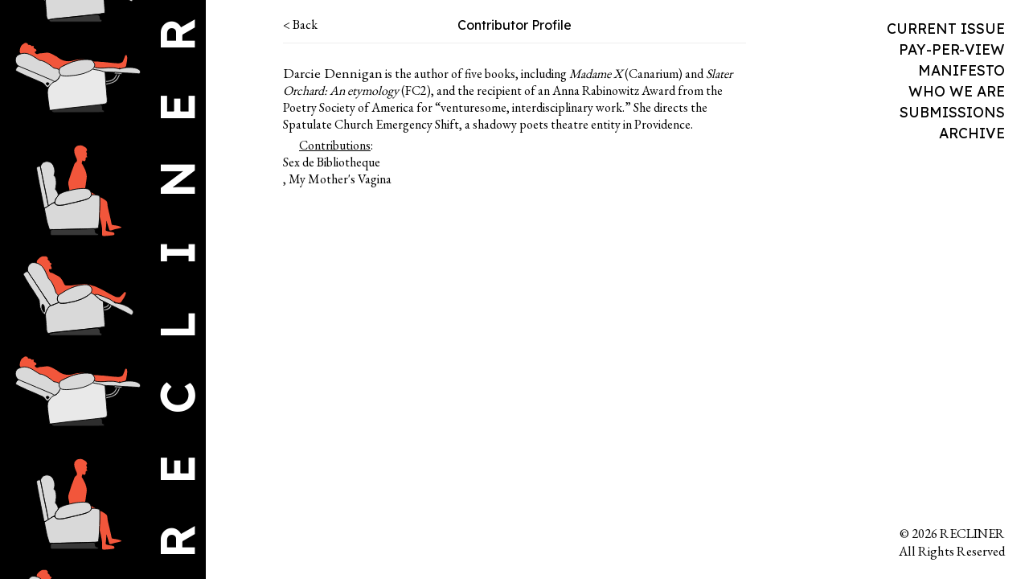

--- FILE ---
content_type: text/html; charset=utf-8
request_url: https://reclinermag.com/contributor/darcie-dennigan
body_size: 1350
content:
<!DOCTYPE html><html><head><meta charset="utf-8"><meta name="viewport" content="width=device-width"><title>RECLINER</title><link rel="icon" href="/assets/images/favicon.ico"><meta name="twitter:card" content="summary_large_image"><meta name="twitter:description" content="RECLINER is an electronic journal of text and art edited by Sofia Majstorovic and Claire Dougherty in Morongo Valley, CA."><meta name="twitter:title" content="RECLINER"><meta name="twitter:site" content="@reclinermag"><meta name="twitter:image" content="https://reclinermag.netlify.com/assets/images/twitter-card-poses-3.png"><meta name="next-head-count" content="9"><link rel="preload" href="/_next/static/css/eb80221bd6378f31.css" as="style"><link rel="stylesheet" href="/_next/static/css/eb80221bd6378f31.css" data-n-g=""><noscript data-n-css=""></noscript><link as="script" rel="prefetch" href="/_next/static/chunks/pages/index-1434c0295feb32ac.js"><link as="script" rel="prefetch" href="/_next/static/chunks/pages/pay-per-view-d92f8afed8897356.js"><link as="script" rel="prefetch" href="/_next/static/chunks/pages/manifesto-e3861f082598ba5f.js"><link as="script" rel="prefetch" href="/_next/static/chunks/pages/who-we-are-e69725a3e6102837.js"><link as="script" rel="prefetch" href="/_next/static/chunks/pages/submissions-59d05f8215cf907c.js"><link as="script" rel="prefetch" href="/_next/static/chunks/pages/archive-649e9c687fe38ae4.js"><link as="script" rel="prefetch" href="/_next/static/chunks/pages/pay-per-view/%5Bpid%5D-921d90a1a1a6da80.js"><link as="script" rel="prefetch" href="/_next/static/chunks/pages/issue/%5BissueNumber%5D/%5Bsection%5D/%5Bpid%5D-48eef166198e87ac.js"></head><body><noscript>
      <iframe src="https://www.googletagmanager.com/ns.html?id=GTM-T3MRHLK&gtm_auth=&gtm_preview=&gtm_cookies_win=x"
        height="0" width="0" style="display:none;visibility:hidden" id="tag-manager"></iframe></noscript><div id="__next"><div class="app-wrap"><div class="content-wrap" id="content-wrap"><div class="side-banner "><div class="logos"></div><div class="title"><h4>R</h4><h4>E</h4><h4>C</h4><h4>L</h4><h4>I</h4><h4>N</h4><h4>E</h4><h4>R</h4></div></div><div class="header top-right-on-desktop hidden-on-mobile"><div class="mobile false"><h5><span class="arrow">&gt;</span></h5><h5>[MENU]</h5></div><div class="tabs false"><a class="" href="/"><span>&gt;&gt;&gt;&gt;&gt;&gt;&gt;</span><p>CURRENT ISSUE</p><span>&lt;&lt;&lt;&lt;&lt;&lt;&lt;</span></a><a class="" href="/pay-per-view"><span>&gt;&gt;&gt;&gt;&gt;&gt;&gt;</span><p>PAY-PER-VIEW</p><span>&lt;&lt;&lt;&lt;&lt;&lt;&lt;</span></a><a class="" href="/manifesto"><span>&gt;&gt;&gt;&gt;&gt;&gt;&gt;</span><p>MANIFESTO</p><span>&lt;&lt;&lt;&lt;&lt;&lt;&lt;</span></a><a class="" href="/who-we-are"><span>&gt;&gt;&gt;&gt;&gt;&gt;&gt;</span><p>WHO WE ARE</p><span>&lt;&lt;&lt;&lt;&lt;&lt;&lt;</span></a><a class="" href="/submissions"><span>&gt;&gt;&gt;&gt;&gt;&gt;&gt;</span><p>SUBMISSIONS</p><span>&lt;&lt;&lt;&lt;&lt;&lt;&lt;</span></a><a class="" href="/archive"><span>&gt;&gt;&gt;&gt;&gt;&gt;&gt;</span><p>ARCHIVE</p><span>&lt;&lt;&lt;&lt;&lt;&lt;&lt;</span></a></div></div><div class="content"><div class="contributor"><div class="nav  "><div class="align-left"><p class="faux-link">&lt; Back</p></div><div class="align-middle"><p>Contributor Profile</p></div><div class="align-right"></div></div><p class="bio"><div class="markdown-wrap"><p><code>Darcie Dennigan</code> is the author of five books, including <em>Madame X</em> (Canarium) and <em>Slater Orchard: An etymology</em> (FC2), and the recipient of an Anna Rabinowitz Award from the Poetry Society of America for “venturesome, interdisciplinary work.” She directs the Spatulate Church Emergency Shift, a shadowy poets theatre entity in Providence.</p></div></p><p class="links indent"><span class="title underline">Contributions</span>: <a href="/pay-per-view/darcie-dennigan-sex-de-bibliotheque"><div class="markdown-wrap"><p>Sex de Bibliotheque</p></div></a>, <a href="/issue/3/soap-operas/darcie-dennigan-my-mothers-vagina">My Mother's Vagina</a></p></div></div><div class="footer"><p>© 2026 RECLINER<br>All Rights Reserved</p></div></div></div></div><next-route-announcer><p aria-live="assertive" id="__next-route-announcer__" role="alert" style="border: 0px; clip: rect(0px, 0px, 0px, 0px); height: 1px; margin: -1px; overflow: hidden; padding: 0px; position: absolute; width: 1px; white-space: nowrap; overflow-wrap: normal;"></p></next-route-announcer>

</body></html>

--- FILE ---
content_type: text/css; charset=UTF-8
request_url: https://reclinermag.com/_next/static/css/eb80221bd6378f31.css
body_size: 7940
content:
@charset "UTF-8";@import url("https://fonts.googleapis.com/css?family=EB+Garamond:400,500,700&display=swap");@import url("https://fonts.googleapis.com/css?family=Lexend+Deca&display=swap");body,html{overflow-x:hidden}body,body *,html,html *{font-family:EB Garamond,serif}h1,h2,h3,h4,h5,h6,p,pre{margin:0}h5,h6{font-weight:300}a{text-decoration:none;font-family:inherit}a,a:visited{color:inherit}a:hover{color:#f2563b}.highlight{background-color:#ffecec!important}.accent-on-hover:hover{color:#f2563b}.faux-link{text-decoration:none;cursor:pointer}.faux-link,.faux-link:visited{color:inherit}.faux-link:hover{color:#f2563b}h1{font-size:3em}h1,h2{font-family:Lexend Deca,sans-serif}h2{font-size:2.6em}h3{font-size:2.2em}h3,h4{font-family:Lexend Deca,sans-serif}h4{font-size:1.8em}h5{font-size:1.3em}h5,h6{font-family:Lexend Deca,sans-serif}code,h6,ol,p,ul{font-size:1.1em}p.big{font-size:1.2em}p.small{font-size:1em}em,input,small,span,strong{font-family:inherit;font-size:inherit}.accent{color:#f2563b}.indent{margin-left:10px!important;padding-left:10px!important}.indent-large{margin-left:16px!important;padding-left:16px!important}.big-title{border-bottom:1px solid #eee;padding-bottom:24px;text-align:center}.underline{text-decoration:underline}.medium{font-weight:500}.bold{font-weight:700}.italic{font-style:italic}.normal{font-style:normal}@media screen and (max-width:600px){h1{font-size:2.58em}h2{font-size:2.236em}h3{font-size:1.892em}h4{font-size:1.692em}h5{font-size:1.196em}code,h6,ol,p,ul{font-size:1.012em}p.big{font-size:1.104em}p.small{font-size:.92em}}@media screen and (min-width:1800px){h1{font-size:3.42em}h2{font-size:2.964em}h3{font-size:2.508em}h4{font-size:1.836em}h5{font-size:1.404em}code,h6,ol,p,ul{font-size:1.078em}p.big{font-size:1.296em}p.small{font-size:1.08em}}.alphabet-search{display:flex;align-items:space-between;justify-content:space-between;width:100%}.alphabet-search a{color:rgba(0,0,0,.42)}.alphabet-search a.anchored{color:#000;cursor:pointer}.alphabet-search a.anchored:hover{color:#f2563b}.archive-wrap{display:flex;justify-content:center;flex-wrap:wrap}.archive-wrap .note{border:2px dashed #f2563b;padding:10px 16px;margin:45px 0}.archive-wrap .item{position:relative;display:flex;margin-top:20px;width:74%}.archive-wrap .item:first-child{margin-top:0}.archive-wrap .item a img{height:170px;margin-right:26px}.archive-wrap .item .info-wrap{display:flex;flex-direction:column;justify-content:flex-end;margin-bottom:7px}@media screen and (max-width:600px){.archive-wrap .item{width:100%}.archive-wrap .item .info-wrap br{display:inline-block}.archive-wrap .item .info-wrap p{font-size:110%}}.contributor{margin-bottom:20px}.contributor .bio{text-align:left}.contributor .bio p{font-size:inherit}.contributor .bio p code{color:#f2563b}.contributor .bio p a{text-decoration:underline}.contributor p{font-size:inherit}.contributor .white-on-black{color:#fff;background-color:#000}.contributor .links{margin-top:5px}.contributor .links a,.contributor .links p{display:inline-block}.footer{display:flex;flex-direction:column;align-items:flex-end;position:fixed;bottom:24px;right:30px;text-align:right;font-size:94%}@media screen and (min-width:900px) and (max-width:1180px){.footer{bottom:20px;right:20px}}@media screen and (max-width:900px){.footer{position:relative;bottom:default;right:default;width:100%;margin-top:24px;padding-top:24px;padding-right:24px;border-top:1px solid #eee;z-index:-1}}@media screen and (max-width:599px){.footer{padding-bottom:100px}}.header{position:fixed;top:24px;right:30px;z-index:2}.header .mobile{display:none}.header .tabs{display:flex;flex-direction:column;align-items:flex-end}.header .tabs a{display:flex;margin-bottom:4px}.header .tabs a span{display:none}.header .tabs a>*{font-family:Lexend Deca}.header .tabs a.active{color:#f2563b;transform:scale(1.2);transform-origin:right}.header .tabs a.active:after{content:"  <"}@media screen and (max-width:1180px){.header .tabs a.active{transform:none}.header .tabs a.active:after{content:" <"}}@media screen and (min-width:900px) and (max-width:1180px){.header{top:20px;right:20px;font-size:90%}}@media screen and (max-width:900px){.header{position:relative;top:auto;right:auto;background-color:#f2563b}}@media screen and (max-width:900px) and (min-width:600px){.header{width:90%;margin-left:10%}}@media screen and (max-width:900px){.header.hidden-on-mobile{display:none}.header .mobile{display:flex;justify-content:space-between;padding:5px 20px;border-bottom:2px solid #e0452b;cursor:pointer}.header .mobile .arrow{display:inline-block;transition:transform .2s;transform:translateY(-1.6px)}.header .mobile.open .arrow{transform:rotate(90deg);transition:transform .2s}.header .tabs{height:0;overflow:hidden;transition:height .2s}.header .tabs>:first-child{padding-top:7px}.header .tabs>:last-child{padding-bottom:7px}.header .tabs.open{transition:height .2s;height:180px}.header .tabs a{display:flex;justify-content:space-between;align-items:center;width:100%;height:36px}.header .tabs a.active{color:#fff}.header .tabs a.active:after{content:none}.header .tabs a:hover{color:#fff}.header .tabs a span{display:inline-block}.header .tabs a span:first-child{margin-left:20px}.header .tabs a span:last-child{margin-right:20px}}.issue-preview{display:flex;flex-direction:column;justify-content:center;align-items:center;width:100%;margin-top:44px}.issue-preview:first-child{margin-top:0}.issue-preview .info{width:60%;display:flex;flex-direction:column;align-items:center;text-align:center}.issue-preview .info p{margin-top:6px}.issue-preview a.cover-link{display:flex;align-self:center;width:50%;margin-top:16px}.issue-preview a.cover-link img{width:100%}@media screen and (max-width:599px){.issue-preview a.cover-link{width:80%}}.issue-subheading{display:flex;flex-direction:row;align-items:center;justify-content:center}.issue-subheading *{display:inline-block}.issue-subheading :before{content:"    ○    ";font-size:80%}.issue-subheading :first-child:before{content:""}@media screen and (max-width:600px){.issue-subheading{flex-direction:column}.issue-subheading :before{content:""}.issue-subheading>:last-child{margin-top:4px}}.manifesto .title{text-align:center;margin-bottom:32px}.manifesto span.quote{font-style:italic;position:relative}.manifesto span.quote .author{display:none;color:#f2563b}.manifesto span.quote:hover .author{display:inline-block}.masthead-wrap{width:100%;height:100%}.masthead-wrap .mission-statement-wrap{width:100%;font-size:1.4rem}.masthead-wrap .team-wrap{width:50%;float:right;padding:10px 0 20px 20px;margin:10px 0 10px 30px;border-bottom:1px dashed #ccc;border-left:1px dashed #ccc}.masthead-wrap .team-wrap .section{width:100%;display:flex;justify-content:space-between}.masthead-wrap .team-wrap .section p:first-child{text-decoration:underline}.nav{display:flex;align-items:center;border-bottom:1px solid #eee;position:relative;padding-bottom:12px!important;margin-bottom:25px}.nav .align-left{display:flex;flex:0.2 1;justify-content:flex-start}.nav .align-middle{display:flex;flex:0.6 1;justify-content:center}.nav .align-middle *{font-family:Lexend Deca,serif}.nav .align-right{display:flex;flex:0.2 1;justify-content:flex-end}.nav.no-border{border:none}@media screen and (max-width:900px){.nav.shrink-on-mobile{border-bottom:none;margin-bottom:0;justify-content:center}.nav.shrink-on-mobile .align-left,.nav.shrink-on-mobile .align-middle,.nav.shrink-on-mobile .align-right{position:relative}.nav.shrink-on-mobile *{display:inline-block}.nav.shrink-on-mobile :before{content:"    ○    ";font-size:80%}.nav.shrink-on-mobile :first-child:before{content:""}}.post{position:relative;text-align:center;padding-bottom:100px}.post .title-wrap{margin-top:30px;margin-bottom:40px}.post .title-wrap .author-title,.post .title-wrap .title-author{display:flex;flex-direction:column;width:88%;margin-left:6%}.post .title-wrap .author-title .author,.post .title-wrap .author-title .title,.post .title-wrap .title-author .author,.post .title-wrap .title-author .title{margin-top:10px}.post .title-wrap .author-title span,.post .title-wrap .title-author span{display:inline-block}.post .title-wrap .author-title.small-left-aligned-title,.post .title-wrap .title-author.small-left-aligned-title{width:100%;margin:0 0 -20px}.post .title-wrap .author-title.small-left-aligned-title .author,.post .title-wrap .title-author.small-left-aligned-title .author{margin-bottom:40px}.post .title-wrap .author-title.small-left-aligned-title .title,.post .title-wrap .title-author.small-left-aligned-title .title{text-align:left}.post .title-wrap .author-image-title{width:100%;margin:0}.post .title-wrap .author-image-title .title{text-align:left}.post .title-wrap .author-image-title img{width:100%;margin-top:30px;margin-bottom:60px}.post .text-wrap.font-size-provided-by-react h1,.post .text-wrap.font-size-provided-by-react h2,.post .text-wrap.font-size-provided-by-react h3,.post .text-wrap.font-size-provided-by-react h4,.post .text-wrap.font-size-provided-by-react h5,.post .text-wrap.font-size-provided-by-react h6,.post .text-wrap.font-size-provided-by-react p{font-size:inherit}@media screen and (max-width:900px){.post .nav{border-bottom:1px solid #eee;padding-bottom:4px}}.side-banner{position:fixed;top:0;bottom:0;width:20%;display:flex;align-items:center;background-color:#000;pointer-events:none;transition:transform .45s,width .45s}.side-banner .logos{width:76%;height:100%;background:url(/assets/images/poses-vertical.svg);background-size:contain;background-position:50%;background-repeat:repeat-y}.side-banner .title{width:17%;position:absolute;top:1.3vh;right:6.5%;bottom:1.3vh;display:flex;flex-direction:column-reverse;justify-content:space-between;color:#fff;transition:right .2s}.side-banner .title *{font-size:8vh;transform:rotate(-90deg);text-align:center}.side-banner.minimized{transition:transform .45s,width .45s;width:415px;transform:translate(-319.55px)}.side-banner.minimized .title{right:3.2%;transition:right .2s}@media screen and (min-width:1800px){.side-banner{width:20%}.side-banner .logos{width:67%}.side-banner .title{width:30%;right:5%}.side-banner.minimized{width:400px;transform:translate(-248px)}}@media screen and (max-width:1180px){.side-banner{width:20%}.side-banner .logos{width:67%}.side-banner .title{width:30%;right:5%}.side-banner.minimized{width:300px;transform:translate(-186px)}}@media screen and (max-width:900px){.side-banner{width:10%}.side-banner .logos{width:0}.side-banner .title{width:97%}.side-banner.minimized{width:10%;transform:translate(0)}.side-banner .title{top:3.2vh;right:3.8%;bottom:3.2vh}.side-banner .title *{font-size:6vh}}@media screen and (max-width:600px){.side-banner{width:100%;height:140px;justify-content:flex-end;flex-direction:column-reverse;background-color:#000;transition:none}.side-banner,.side-banner .title{position:relative;top:auto;bottom:auto;display:flex}.side-banner .title{height:50%;width:90%;right:auto;left:auto;flex-direction:row;justify-content:space-between;align-items:center;color:#fff}.side-banner .title *{font-size:11.4vw;transform:none;text-align:center}.side-banner .logos{width:110%;height:36%;margin-left:-10%;background:url(/assets/images/poses-horizontal.svg);background-size:contain;background-position:50%}.side-banner.minimized{transition:none;width:100%;height:140px;transform:none}.side-banner.minimized .title{right:auto}}.social{display:flex;flex-direction:column;align-items:center;justify-content:center;position:fixed;top:0;right:30px;bottom:0}.splash-modal{width:0;height:0;opacity:1;background-color:#fff}.splash-modal,.splash-modal .enter-button-wrap{position:absolute;top:0;left:0;display:flex;justify-content:center;align-items:center}.splash-modal .enter-button-wrap{right:0;bottom:0}.splash-modal .enter-button-wrap h1{border:3px dashed #f2563b;color:#f2563b;text-align:center;padding:8px 12px}.splash-modal.visible{width:100%;height:100%}.splash-modal:after{content:"";background-image:url(/assets/images/splash.png);background-position:50%;background-repeat:no-repeat;background-size:contain;width:65%;height:65%;opacity:1}@media screen and (max-width:600px){.splash-modal:after{width:90%}}.splash-modal.loaded{transition:background-color .45s 0ms,left .45s 0ms,opacity .45s .45s;opacity:0;left:-75%;background-color:#000;background-image:none;pointer-events:none}@media screen and (max-width:1180px){.splash-modal.loaded{left:-80%}}@media screen and (max-width:900px){.splash-modal.loaded{left:-90%}}@media screen and (max-width:600px){.splash-modal.loaded{background-color:#fff;left:-100%}}.submissions{position:relative;background-image:url(/assets/images/street-chair2.jpg);background-position:100% 100%;background-size:cover;padding:20px;height:80vh}.submissions p{width:66%;position:absolute;bottom:20px;left:20px}.submissions p span{background-color:#fff}.tv-guide{position:relative}.tv-guide .back-to-cover-wrap{position:fixed;top:0;right:60px;bottom:0;width:135px;pointer-events:none;display:flex;justify-content:center;align-items:center;opacity:0;transition:opacity .4s}.tv-guide .back-to-cover-wrap .thumbnail-wrap{position:relative;pointer-events:all;width:100%;cursor:pointer}.tv-guide .back-to-cover-wrap .thumbnail-wrap p{margin-bottom:5px}.tv-guide .back-to-cover-wrap .thumbnail-wrap img{width:100%}.tv-guide .back-to-cover-wrap .thumbnail-wrap .call-to-action{position:absolute;top:0;right:-30px;bottom:0;left:-30px;display:flex;justify-content:center;align-items:center}.tv-guide .back-to-cover-wrap .thumbnail-wrap .call-to-action p{background-color:#f2563b;color:#000}.tv-guide .back-to-cover-wrap.opened{transition:opacity .4s .4s;opacity:1}@media screen and (max-width:1180px){.tv-guide .back-to-cover-wrap{right:30px}}@media screen and (max-width:900px){.tv-guide .back-to-cover-wrap{position:relative;top:auto;right:auto;bottom:auto;width:auto}.tv-guide .back-to-cover-wrap .thumbnail-wrap{width:auto;margin-bottom:15px}.tv-guide .back-to-cover-wrap .thumbnail-wrap img{display:none}.tv-guide .back-to-cover-wrap .thumbnail-wrap .call-to-action{position:relative;top:auto;right:auto;bottom:auto;left:auto;display:flex;justify-content:center;align-items:center}.tv-guide .back-to-cover-wrap .thumbnail-wrap .call-to-action p{background-color:#ffecec;padding:1px 3px}.tv-guide .back-to-cover-wrap .thumbnail-wrap .call-to-action p:hover{color:#f2563b}}.tv-guide .cover-outer-wrap{display:flex;flex-direction:column;justify-content:center;align-items:center;width:100%;overflow:hidden;padding-bottom:30px}.tv-guide .cover-outer-wrap.opened{position:absolute;top:0;left:0;pointer-events:none}.tv-guide .cover-outer-wrap.opened .cover-inner-wrap{transform:rotateY(180deg);transition:transform 1s,margin-left 2s .45s;transform-origin:left;margin-left:-9999px;z-index:3}.tv-guide .cover-outer-wrap .cover-inner-wrap{height:90vh;position:relative;transform:rotateY(0deg);transition:margin-left .45s,transform 1s;transform-origin:left;margin-left:0;z-index:3}.tv-guide .cover-outer-wrap .cover-inner-wrap .cover{height:100%}.tv-guide .cover-outer-wrap .cover-inner-wrap .cover.overlay{position:absolute;top:0;left:0}.tv-guide .cover-outer-wrap .cover-inner-wrap .cover.pulse{opacity:0;animation-delay:.7s;animation:pulse 3.5s linear forwards;animation-iteration-count:infinite}@keyframes pulse{0%{opacity:0}51%{opacity:1}to{opacity:0}}.tv-guide .cover-outer-wrap .cover-inner-wrap .cover.hover{cursor:pointer;opacity:0;transition:.66s}.tv-guide .cover-outer-wrap .cover-inner-wrap .cover.hover:hover{transition:.66s;opacity:1}.tv-guide .cover-outer-wrap .cover-inner-wrap .flap{position:absolute;top:0;right:0;width:21.212%;background-color:#fff;cursor:pointer;transition:width .25s,margin .25s}.tv-guide .cover-outer-wrap .cover-inner-wrap .flap:hover{width:23.212%;margin:0;transition:width .25s,margin .25s}.tv-guide .cover-outer-wrap .cover-inner-wrap .flap.fold{width:23.212%;margin:0;transition:width .6s,margin .6s}.tv-guide .listings-wrap.opened{height:auto;transition:opacity .4s .4s;opacity:1}.tv-guide .listings-wrap .title-and-info{flex-direction:column;justify-content:center;align-items:center;text-align:center}.tv-guide .listings-wrap .title-and-info h1{font-size:3.4em}.tv-guide .listings-wrap .section{text-align:center;margin-top:40px;padding:0 10%}.tv-guide .listings-wrap .section:last-child{margin-bottom:84px}.tv-guide .listings-wrap .section .title{font-weight:800;text-decoration:underline}.tv-guide .listings-wrap .section .description-wrap{font-style:italic;margin:10px 5%}.tv-guide .listings-wrap .section .description-wrap em{font-style:normal}.tv-guide .listings-wrap .section .description-wrap p{margin-top:4px}.tv-guide .listings-wrap .section .description-wrap p:first-child{margin-top:0}.tv-guide .listings-wrap .section .post-outer-wrap{display:flex;align-items:flex-start;justify-content:center;margin-top:3px}.tv-guide .listings-wrap .section .post-outer-wrap.bottom-align-time-in-tv-guide{align-items:flex-end}.tv-guide .listings-wrap .section .post-outer-wrap:first-child{margin-top:0}.tv-guide .listings-wrap .section .post-outer-wrap .time{display:flex;flex-shrink:0;margin-right:5px}.tv-guide .listings-wrap .section .post-outer-wrap .post-inner-wrap{display:flex;justify-content:space-between;align-items:flex-end;position:relative;overflow-x:hidden;flex:0.88 1}.tv-guide .listings-wrap .section .post-outer-wrap .post-inner-wrap.top-aligned-title-in-tv-guide{align-items:flex-start}.tv-guide .listings-wrap .section .post-outer-wrap .post-inner-wrap a.left-wrapping-link{max-width:60%}.tv-guide .listings-wrap .section .post-outer-wrap .post-inner-wrap a.left-wrapping-link.squeeze-title-in-tv-guide{max-width:50%}.tv-guide .listings-wrap .section .post-outer-wrap .post-inner-wrap a.left-wrapping-link .left{text-align:left;color:#f2563b}.tv-guide .listings-wrap .section .post-outer-wrap .post-inner-wrap a.left-wrapping-link .left>span{display:inline-block;margin:0;background-color:#fff;padding:0 4px 0 0}.tv-guide .listings-wrap .section .post-outer-wrap .post-inner-wrap a.right-wrapping-link.squeeze-author-in-tv-guide{max-width:50%}.tv-guide .listings-wrap .section .post-outer-wrap .post-inner-wrap a.right-wrapping-link .right{text-align:right}.tv-guide .listings-wrap .section .post-outer-wrap .post-inner-wrap a.right-wrapping-link .right span{background-color:#fff}.tv-guide .listings-wrap .section .post-outer-wrap .post-inner-wrap a.right-wrapping-link .right span:first-child{padding-left:4px}.tv-guide .listings-wrap .section .post-outer-wrap .post-inner-wrap .dots{position:absolute;bottom:0;left:0;right:0;z-index:-1}.tv-guide .listings-wrap .section .post-outer-wrap .post-inner-wrap .dots.top-aligned{bottom:default;top:0}.tv-guide .listings-wrap .section .post-outer-wrap .post-inner-wrap .dots:after{content:"........................................................................................................................................................................................................................................................................................................................................................................................................................................"}.tv-guide .listings-wrap .section .post-outer-wrap .post-inner-wrap.no-author{justify-content:center;flex:initial}.tv-guide .listings-wrap .section .post-outer-wrap .post-inner-wrap.no-author a.left-wrapping-link{max-width:none}@media screen and (max-width:600px){.tv-guide .cover-outer-wrap .cover-inner-wrap,.tv-guide .cover-outer-wrap .cover-inner-wrap .cover{width:100%;height:auto}.tv-guide .listings-wrap .section{padding:0}}.listings-wrap.opened{height:auto;transition:opacity .4s .4s;opacity:1}.listings-wrap .title-and-info{flex-direction:column;justify-content:center;align-items:center;text-align:center}.listings-wrap .title-and-info h1{font-size:3.4em}.listings-wrap .section{text-align:center;margin-top:40px;padding:0 10%}.listings-wrap .section:last-child{margin-bottom:84px}.listings-wrap .section .title{font-weight:800;text-decoration:underline}.listings-wrap .section .description-wrap{font-style:italic;margin:10px 5%}.listings-wrap .section .description-wrap em{font-style:normal}.listings-wrap .section .description-wrap p{margin-top:4px}.listings-wrap .section .description-wrap p:first-child{margin-top:0}.listings-wrap .post-outer-wrap{display:flex;align-items:flex-start;justify-content:center;margin-top:3px}.listings-wrap .post-outer-wrap.bottom-align-time-in-tv-guide{align-items:flex-end}.listings-wrap .post-outer-wrap:first-child{margin-top:0}.listings-wrap .post-outer-wrap .time{display:flex;flex-shrink:0;margin-right:5px}.listings-wrap .post-outer-wrap .post-inner-wrap{display:flex;justify-content:space-between;align-items:flex-end;position:relative;overflow-x:hidden;flex:0.88 1}.listings-wrap .post-outer-wrap .post-inner-wrap.top-aligned-title-in-tv-guide{align-items:flex-start}.listings-wrap .post-outer-wrap .post-inner-wrap a.left-wrapping-link{max-width:60%}.listings-wrap .post-outer-wrap .post-inner-wrap a.left-wrapping-link.squeeze-title-in-tv-guide{max-width:50%}.listings-wrap .post-outer-wrap .post-inner-wrap a.left-wrapping-link .left{text-align:left;color:#f2563b}.listings-wrap .post-outer-wrap .post-inner-wrap a.left-wrapping-link .left>span{display:inline-block;margin:0;background-color:#fff;padding:0 4px 0 0}.listings-wrap .post-outer-wrap .post-inner-wrap a.right-wrapping-link.squeeze-author-in-tv-guide{max-width:50%}.listings-wrap .post-outer-wrap .post-inner-wrap a.right-wrapping-link .right{text-align:right}.listings-wrap .post-outer-wrap .post-inner-wrap a.right-wrapping-link .right span{background-color:#fff}.listings-wrap .post-outer-wrap .post-inner-wrap a.right-wrapping-link .right span:first-child{padding-left:4px}.listings-wrap .post-outer-wrap .post-inner-wrap .dots{position:absolute;bottom:0;left:0;right:0;z-index:-1}.listings-wrap .post-outer-wrap .post-inner-wrap .dots.top-aligned{bottom:default;top:0}.listings-wrap .post-outer-wrap .post-inner-wrap .dots:after{content:"........................................................................................................................................................................................................................................................................................................................................................................................................................................"}.listings-wrap .post-outer-wrap .post-inner-wrap.no-author{justify-content:center;flex:initial}.listings-wrap .post-outer-wrap .post-inner-wrap.no-author a.left-wrapping-link{max-width:none}.tv-guide .listings-wrap{opacity:0;height:0;overflow:hidden}.listings-wrap.pay-per-view .section{padding:0 45px}.listings-wrap.pay-per-view .section .title{text-align:left;margin-bottom:10px}.listings-wrap.pay-per-view .post-outer-wrap{justify-content:flex-start}.listings-wrap.pay-per-view .post-inner-wrap{flex:1 1}@media screen and (max-width:600px){.listings-wrap .section{padding:0!important}}.who-we-are{background-image:url(/assets/images/street-chair3.jpg);background-position:50%;background-size:cover;padding:20px;height:80vh}.who-we-are p{width:66%;margin-left:34%;text-align:right}.who-we-are p span{background-color:#fff}.text-wrap{text-align:left}.text-wrap img{width:70%;height:auto;margin-left:15%}@media screen and (max-width:600px){.text-wrap img{width:82.5%;margin-left:8.75%}}.text-wrap.images-full-width img{width:100%;margin-left:0}@media screen and (max-width:600px){.text-wrap.images-full-width{width:100%;margin-left:0}}.text-wrap.images-left-align img{margin-left:0}@media screen and (max-width:600px){.text-wrap.images-left-align{margin-left:0}}.text-wrap hr{margin-top:34px;margin-bottom:34px}.text-wrap.hide-code-spans code{color:#fff}.text-wrap.shrink-code-spans code{font-size:80%}.text-wrap.double-spaced{line-height:28px}.text-wrap.space-between-paragraphs p{margin-top:14px}.text-wrap.space-between-paragraphs p:first-child{margin-top:0}.text-wrap.inline-block-paragraphs p{display:inline-block}.text-wrap.small-hrs hr{width:45px}.text-wrap.indented-paragraphs{text-indent:28px}.text-wrap.justify{text-align:justify}.text-wrap.pure-serif *{font-family:EB Garamond}.text-wrap.bolded-headers h1,.text-wrap.bolded-headers h2,.text-wrap.bolded-headers h3,.text-wrap.bolded-headers h4,.text-wrap.bolded-headers h5,.text-wrap.bolded-headers h6{font-weight:500}.text-wrap.unbolded-code-spans code{font-weight:400}.text-wrap.large-margins{width:60%;margin-left:20%}@media screen and (max-width:1180px){.text-wrap.large-margins{width:78%;margin-left:11%}}.text-wrap.very-large-margins{width:40%;margin-left:30%}@media screen and (max-width:1180px){.text-wrap.very-large-margins{width:55%;margin-left:22.5%}}.text-wrap.hanging-indent p{padding-left:24px;text-indent:-24px}.text-wrap.hanging-indent-large p{padding-left:50px;text-indent:-50px}.text-wrap.shrink-text{font-size:70%!important}.text-wrap .specified-alignments{display:flex;flex-direction:column}.text-wrap .specified-alignments .justify{text-align:justify}.text-wrap .specified-alignments .center{text-align:center}.text-wrap .specified-alignments .left{text-align:left}.text-wrap .specified-alignments .right{text-align:right}.text-wrap .specified-alignments .space-between{display:flex;flex-direction:row;justify-content:space-between}@media screen and (max-width:1180px){.text-wrap.small-on-mobile{font-size:89%}.text-wrap.extra-small-on-mobile{font-size:79%}}body,html{font-family:serif;font-size:16px;font-weight:400;margin:0;width:100%;height:100%;overflow:hidden}.app-wrap{display:flex;flex-direction:row;width:100%;height:100vh}.app-wrap .content-wrap{position:relative;overflow-y:scroll;-webkit-overflow-scrolling:touch;overflow-x:hidden;width:100%}.app-wrap .content-wrap .content{margin:20px 0 30px 27.5%;width:45%;min-height:85vh}@media screen and (max-width:1180px){.app-wrap .content-wrap .content{width:55%;margin-left:22.5%}}@media screen and (max-width:900px){.app-wrap .content-wrap .content{width:80%;margin-left:15%}}@media screen and (max-width:600px){.app-wrap{flex-direction:column}.app-wrap .content-wrap .content{width:90%;margin-left:5%;margin-bottom:120px;margin-top:20px}}@media (prefers-color-scheme:dark){.markdown-body{color-scheme:dark;--color-prettylights-syntax-comment:#8b949e;--color-prettylights-syntax-constant:#79c0ff;--color-prettylights-syntax-entity:#d2a8ff;--color-prettylights-syntax-storage-modifier-import:#c9d1d9;--color-prettylights-syntax-entity-tag:#7ee787;--color-prettylights-syntax-keyword:#ff7b72;--color-prettylights-syntax-string:#a5d6ff;--color-prettylights-syntax-variable:#ffa657;--color-prettylights-syntax-brackethighlighter-unmatched:#f85149;--color-prettylights-syntax-invalid-illegal-text:#f0f6fc;--color-prettylights-syntax-invalid-illegal-bg:#8e1519;--color-prettylights-syntax-carriage-return-text:#f0f6fc;--color-prettylights-syntax-carriage-return-bg:#b62324;--color-prettylights-syntax-string-regexp:#7ee787;--color-prettylights-syntax-markup-list:#f2cc60;--color-prettylights-syntax-markup-heading:#1f6feb;--color-prettylights-syntax-markup-italic:#c9d1d9;--color-prettylights-syntax-markup-bold:#c9d1d9;--color-prettylights-syntax-markup-deleted-text:#ffdcd7;--color-prettylights-syntax-markup-deleted-bg:#67060c;--color-prettylights-syntax-markup-inserted-text:#aff5b4;--color-prettylights-syntax-markup-inserted-bg:#033a16;--color-prettylights-syntax-markup-changed-text:#ffdfb6;--color-prettylights-syntax-markup-changed-bg:#5a1e02;--color-prettylights-syntax-markup-ignored-text:#c9d1d9;--color-prettylights-syntax-markup-ignored-bg:#1158c7;--color-prettylights-syntax-meta-diff-range:#d2a8ff;--color-prettylights-syntax-brackethighlighter-angle:#8b949e;--color-prettylights-syntax-sublimelinter-gutter-mark:#484f58;--color-prettylights-syntax-constant-other-reference-link:#a5d6ff;--color-fg-default:#c9d1d9;--color-fg-muted:#8b949e;--color-fg-subtle:#484f58;--color-canvas-default:#0d1117;--color-canvas-subtle:#161b22;--color-border-default:#30363d;--color-border-muted:#21262d;--color-neutral-muted:hsla(215,8%,47%,.4);--color-accent-fg:#58a6ff;--color-accent-emphasis:#1f6feb;--color-attention-subtle:rgba(187,128,9,.15);--color-danger-fg:#f85149}}@media (prefers-color-scheme:light){.markdown-body{color-scheme:light;--color-prettylights-syntax-comment:#6e7781;--color-prettylights-syntax-constant:#0550ae;--color-prettylights-syntax-entity:#8250df;--color-prettylights-syntax-storage-modifier-import:#24292f;--color-prettylights-syntax-entity-tag:#116329;--color-prettylights-syntax-keyword:#cf222e;--color-prettylights-syntax-string:#0a3069;--color-prettylights-syntax-variable:#953800;--color-prettylights-syntax-brackethighlighter-unmatched:#82071e;--color-prettylights-syntax-invalid-illegal-text:#f6f8fa;--color-prettylights-syntax-invalid-illegal-bg:#82071e;--color-prettylights-syntax-carriage-return-text:#f6f8fa;--color-prettylights-syntax-carriage-return-bg:#cf222e;--color-prettylights-syntax-string-regexp:#116329;--color-prettylights-syntax-markup-list:#3b2300;--color-prettylights-syntax-markup-heading:#0550ae;--color-prettylights-syntax-markup-italic:#24292f;--color-prettylights-syntax-markup-bold:#24292f;--color-prettylights-syntax-markup-deleted-text:#82071e;--color-prettylights-syntax-markup-deleted-bg:#ffebe9;--color-prettylights-syntax-markup-inserted-text:#116329;--color-prettylights-syntax-markup-inserted-bg:#dafbe1;--color-prettylights-syntax-markup-changed-text:#953800;--color-prettylights-syntax-markup-changed-bg:#ffd8b5;--color-prettylights-syntax-markup-ignored-text:#eaeef2;--color-prettylights-syntax-markup-ignored-bg:#0550ae;--color-prettylights-syntax-meta-diff-range:#8250df;--color-prettylights-syntax-brackethighlighter-angle:#57606a;--color-prettylights-syntax-sublimelinter-gutter-mark:#8c959f;--color-prettylights-syntax-constant-other-reference-link:#0a3069;--color-fg-default:#24292f;--color-fg-muted:#57606a;--color-fg-subtle:#6e7781;--color-canvas-default:#fff;--color-canvas-subtle:#f6f8fa;--color-border-default:#d0d7de;--color-border-muted:#d8dee4;--color-neutral-muted:rgba(175,184,193,.2);--color-accent-fg:#0969da;--color-accent-emphasis:#0969da;--color-attention-subtle:#fff8c5;--color-danger-fg:#cf222e}}.markdown-body{-ms-text-size-adjust:100%;-webkit-text-size-adjust:100%;margin:0;color:var(--color-fg-default);background-color:var(--color-canvas-default);font-family:-apple-system,BlinkMacSystemFont,Segoe UI,Helvetica,Arial,sans-serif,Apple Color Emoji,Segoe UI Emoji;font-size:16px;line-height:1.5;word-wrap:break-word}.markdown-body h1:hover .anchor .octicon-link:before,.markdown-body h2:hover .anchor .octicon-link:before,.markdown-body h3:hover .anchor .octicon-link:before,.markdown-body h4:hover .anchor .octicon-link:before,.markdown-body h5:hover .anchor .octicon-link:before,.markdown-body h6:hover .anchor .octicon-link:before{width:16px;height:16px;content:" ";display:inline-block;background-color:currentColor;-webkit-mask-image:url("data:image/svg+xml,<svg xmlns='http://www.w3.org/2000/svg' viewBox='0 0 16 16' version='1.1' aria-hidden='true'><path fill-rule='evenodd' d='M7.775 3.275a.75.75 0 001.06 1.06l1.25-1.25a2 2 0 112.83 2.83l-2.5 2.5a2 2 0 01-2.83 0 .75.75 0 00-1.06 1.06 3.5 3.5 0 004.95 0l2.5-2.5a3.5 3.5 0 00-4.95-4.95l-1.25 1.25zm-4.69 9.64a2 2 0 010-2.83l2.5-2.5a2 2 0 012.83 0 .75.75 0 001.06-1.06 3.5 3.5 0 00-4.95 0l-2.5 2.5a3.5 3.5 0 004.95 4.95l1.25-1.25a.75.75 0 00-1.06-1.06l-1.25 1.25a2 2 0 01-2.83 0z'></path></svg>");mask-image:url("data:image/svg+xml,<svg xmlns='http://www.w3.org/2000/svg' viewBox='0 0 16 16' version='1.1' aria-hidden='true'><path fill-rule='evenodd' d='M7.775 3.275a.75.75 0 001.06 1.06l1.25-1.25a2 2 0 112.83 2.83l-2.5 2.5a2 2 0 01-2.83 0 .75.75 0 00-1.06 1.06 3.5 3.5 0 004.95 0l2.5-2.5a3.5 3.5 0 00-4.95-4.95l-1.25 1.25zm-4.69 9.64a2 2 0 010-2.83l2.5-2.5a2 2 0 012.83 0 .75.75 0 001.06-1.06 3.5 3.5 0 00-4.95 0l-2.5 2.5a3.5 3.5 0 004.95 4.95l1.25-1.25a.75.75 0 00-1.06-1.06l-1.25 1.25a2 2 0 01-2.83 0z'></path></svg>")}.markdown-body details,.markdown-body figcaption,.markdown-body figure{display:block}.markdown-body summary{display:list-item}.markdown-body [hidden]{display:none!important}.markdown-body a{background-color:transparent;color:var(--color-accent-fg);text-decoration:none}.markdown-body a:active,.markdown-body a:hover{outline-width:0}.markdown-body abbr[title]{border-bottom:none;-webkit-text-decoration:underline dotted;text-decoration:underline dotted}.markdown-body b,.markdown-body strong{font-weight:600}.markdown-body dfn{font-style:italic}.markdown-body h1{margin:.67em 0;font-weight:600;padding-bottom:.3em;font-size:2em;border-bottom:1px solid var(--color-border-muted)}.markdown-body mark{background-color:var(--color-attention-subtle);color:var(--color-text-primary)}.markdown-body small{font-size:90%}.markdown-body sub,.markdown-body sup{font-size:75%;line-height:0;position:relative;vertical-align:baseline}.markdown-body sub{bottom:-.25em}.markdown-body sup{top:-.5em}.markdown-body img{border-style:none;max-width:100%;box-sizing:content-box;background-color:var(--color-canvas-default)}.markdown-body code,.markdown-body kbd,.markdown-body pre,.markdown-body samp{font-family:monospace,monospace;font-size:1em}.markdown-body figure{margin:1em 40px}.markdown-body hr{box-sizing:content-box;overflow:hidden;background:transparent;height:.25em;padding:0;margin:24px 0;background-color:var(--color-border-default);border:0}.markdown-body input{font:inherit;margin:0;overflow:visible;font-family:inherit;font-size:inherit;line-height:inherit}.markdown-body [type=button],.markdown-body [type=reset],.markdown-body [type=submit]{-webkit-appearance:button}.markdown-body [type=button]::-moz-focus-inner,.markdown-body [type=reset]::-moz-focus-inner,.markdown-body [type=submit]::-moz-focus-inner{border-style:none;padding:0}.markdown-body [type=button]:-moz-focusring,.markdown-body [type=reset]:-moz-focusring,.markdown-body [type=submit]:-moz-focusring{outline:1px dotted ButtonText}.markdown-body [type=checkbox],.markdown-body [type=radio]{box-sizing:border-box;padding:0}.markdown-body [type=number]::-webkit-inner-spin-button,.markdown-body [type=number]::-webkit-outer-spin-button{height:auto}.markdown-body [type=search]{-webkit-appearance:textfield;outline-offset:-2px}.markdown-body [type=search]::-webkit-search-cancel-button,.markdown-body [type=search]::-webkit-search-decoration{-webkit-appearance:none}.markdown-body ::-webkit-input-placeholder{color:inherit;opacity:.54}.markdown-body ::-webkit-file-upload-button{-webkit-appearance:button;font:inherit}.markdown-body a:hover{text-decoration:underline}.markdown-body hr:after,.markdown-body hr:before{display:table;content:""}.markdown-body hr:after{clear:both}.markdown-body table{border-spacing:0;border-collapse:collapse;display:block;width:max-content;max-width:100%;overflow:auto}.markdown-body td,.markdown-body th{padding:0}.markdown-body details summary{cursor:pointer}.markdown-body details:not([open])>:not(summary){display:none!important}.markdown-body kbd{display:inline-block;padding:3px 5px;font:11px ui-monospace,SFMono-Regular,SF Mono,Menlo,Consolas,Liberation Mono,monospace;line-height:10px;color:var(--color-fg-default);vertical-align:middle;background-color:var(--color-canvas-subtle);border-bottom-color:var(--color-neutral-muted);border:1px solid var(--color-neutral-muted);border-radius:6px;box-shadow:inset 0 -1px 0 var(--color-neutral-muted)}.markdown-body h1,.markdown-body h2,.markdown-body h3,.markdown-body h4,.markdown-body h5,.markdown-body h6{margin-top:24px;margin-bottom:16px;font-weight:600;line-height:1.25}.markdown-body h2{font-weight:600;padding-bottom:.3em;font-size:1.5em;border-bottom:1px solid var(--color-border-muted)}.markdown-body h3{font-weight:600;font-size:1.25em}.markdown-body h4{font-weight:600;font-size:1em}.markdown-body h5{font-weight:600;font-size:.875em}.markdown-body h6{font-weight:600;font-size:.85em;color:var(--color-fg-muted)}.markdown-body p{margin-top:0;margin-bottom:10px}.markdown-body blockquote{margin:0;padding:0 1em;color:var(--color-fg-muted);border-left:.25em solid var(--color-border-default)}.markdown-body ol,.markdown-body ul{margin-top:0;margin-bottom:0;padding-left:2em}.markdown-body ol ol,.markdown-body ul ol{list-style-type:lower-roman}.markdown-body ol ol ol,.markdown-body ol ul ol,.markdown-body ul ol ol,.markdown-body ul ul ol{list-style-type:lower-alpha}.markdown-body dd{margin-left:0}.markdown-body code,.markdown-body pre,.markdown-body tt{font-family:ui-monospace,SFMono-Regular,SF Mono,Menlo,Consolas,Liberation Mono,monospace;font-size:12px}.markdown-body pre{margin-top:0;margin-bottom:0;word-wrap:normal}.markdown-body .octicon{display:inline-block;overflow:visible!important;vertical-align:text-bottom;fill:currentColor}.markdown-body ::placeholder{color:var(--color-fg-subtle);opacity:1}.markdown-body input::-webkit-inner-spin-button,.markdown-body input::-webkit-outer-spin-button{margin:0;-webkit-appearance:none;appearance:none}.markdown-body .pl-c{color:var(--color-prettylights-syntax-comment)}.markdown-body .pl-c1,.markdown-body .pl-s .pl-v{color:var(--color-prettylights-syntax-constant)}.markdown-body .pl-e,.markdown-body .pl-en{color:var(--color-prettylights-syntax-entity)}.markdown-body .pl-s .pl-s1,.markdown-body .pl-smi{color:var(--color-prettylights-syntax-storage-modifier-import)}.markdown-body .pl-ent{color:var(--color-prettylights-syntax-entity-tag)}.markdown-body .pl-k{color:var(--color-prettylights-syntax-keyword)}.markdown-body .pl-pds,.markdown-body .pl-s,.markdown-body .pl-s .pl-pse .pl-s1,.markdown-body .pl-sr,.markdown-body .pl-sr .pl-cce,.markdown-body .pl-sr .pl-sra,.markdown-body .pl-sr .pl-sre{color:var(--color-prettylights-syntax-string)}.markdown-body .pl-smw,.markdown-body .pl-v{color:var(--color-prettylights-syntax-variable)}.markdown-body .pl-bu{color:var(--color-prettylights-syntax-brackethighlighter-unmatched)}.markdown-body .pl-ii{color:var(--color-prettylights-syntax-invalid-illegal-text);background-color:var(--color-prettylights-syntax-invalid-illegal-bg)}.markdown-body .pl-c2{color:var(--color-prettylights-syntax-carriage-return-text);background-color:var(--color-prettylights-syntax-carriage-return-bg)}.markdown-body .pl-sr .pl-cce{font-weight:700;color:var(--color-prettylights-syntax-string-regexp)}.markdown-body .pl-ml{color:var(--color-prettylights-syntax-markup-list)}.markdown-body .pl-mh,.markdown-body .pl-mh .pl-en,.markdown-body .pl-ms{font-weight:700;color:var(--color-prettylights-syntax-markup-heading)}.markdown-body .pl-mi{font-style:italic;color:var(--color-prettylights-syntax-markup-italic)}.markdown-body .pl-mb{font-weight:700;color:var(--color-prettylights-syntax-markup-bold)}.markdown-body .pl-md{color:var(--color-prettylights-syntax-markup-deleted-text);background-color:var(--color-prettylights-syntax-markup-deleted-bg)}.markdown-body .pl-mi1{color:var(--color-prettylights-syntax-markup-inserted-text);background-color:var(--color-prettylights-syntax-markup-inserted-bg)}.markdown-body .pl-mc{color:var(--color-prettylights-syntax-markup-changed-text);background-color:var(--color-prettylights-syntax-markup-changed-bg)}.markdown-body .pl-mi2{color:var(--color-prettylights-syntax-markup-ignored-text);background-color:var(--color-prettylights-syntax-markup-ignored-bg)}.markdown-body .pl-mdr{font-weight:700;color:var(--color-prettylights-syntax-meta-diff-range)}.markdown-body .pl-ba{color:var(--color-prettylights-syntax-brackethighlighter-angle)}.markdown-body .pl-sg{color:var(--color-prettylights-syntax-sublimelinter-gutter-mark)}.markdown-body .pl-corl{text-decoration:underline;color:var(--color-prettylights-syntax-constant-other-reference-link)}.markdown-body [data-catalyst]{display:block}.markdown-body g-emoji{font-family:Apple Color Emoji,Segoe UI Emoji,Segoe UI Symbol;font-size:1em;font-style:normal!important;font-weight:400;line-height:1;vertical-align:-.075em}.markdown-body g-emoji img{width:1em;height:1em}.markdown-body:after,.markdown-body:before{display:table;content:""}.markdown-body:after{clear:both}.markdown-body>:first-child{margin-top:0!important}.markdown-body>:last-child{margin-bottom:0!important}.markdown-body a:not([href]){color:inherit;text-decoration:none}.markdown-body .absent{color:var(--color-danger-fg)}.markdown-body .anchor{float:left;padding-right:4px;margin-left:-20px;line-height:1}.markdown-body .anchor:focus{outline:none}.markdown-body blockquote,.markdown-body details,.markdown-body dl,.markdown-body ol,.markdown-body p,.markdown-body pre,.markdown-body table,.markdown-body ul{margin-top:0;margin-bottom:16px}.markdown-body blockquote>:first-child{margin-top:0}.markdown-body blockquote>:last-child{margin-bottom:0}.markdown-body sup>a:before{content:"["}.markdown-body sup>a:after{content:"]"}.markdown-body h1 .octicon-link,.markdown-body h2 .octicon-link,.markdown-body h3 .octicon-link,.markdown-body h4 .octicon-link,.markdown-body h5 .octicon-link,.markdown-body h6 .octicon-link{color:var(--color-fg-default);vertical-align:middle;visibility:hidden}.markdown-body h1:hover .anchor,.markdown-body h2:hover .anchor,.markdown-body h3:hover .anchor,.markdown-body h4:hover .anchor,.markdown-body h5:hover .anchor,.markdown-body h6:hover .anchor{text-decoration:none}.markdown-body h1:hover .anchor .octicon-link,.markdown-body h2:hover .anchor .octicon-link,.markdown-body h3:hover .anchor .octicon-link,.markdown-body h4:hover .anchor .octicon-link,.markdown-body h5:hover .anchor .octicon-link,.markdown-body h6:hover .anchor .octicon-link{visibility:visible}.markdown-body h1 code,.markdown-body h1 tt,.markdown-body h2 code,.markdown-body h2 tt,.markdown-body h3 code,.markdown-body h3 tt,.markdown-body h4 code,.markdown-body h4 tt,.markdown-body h5 code,.markdown-body h5 tt,.markdown-body h6 code,.markdown-body h6 tt{padding:0 .2em;font-size:inherit}.markdown-body ol.no-list,.markdown-body ul.no-list{padding:0;list-style-type:none}.markdown-body ol[type="1"]{list-style-type:decimal}.markdown-body ol[type=a]{list-style-type:lower-alpha}.markdown-body ol[type=i]{list-style-type:lower-roman}.markdown-body div>ol:not([type]){list-style-type:decimal}.markdown-body ol ol,.markdown-body ol ul,.markdown-body ul ol,.markdown-body ul ul{margin-top:0;margin-bottom:0}.markdown-body li>p{margin-top:16px}.markdown-body li+li{margin-top:.25em}.markdown-body dl{padding:0}.markdown-body dl dt{padding:0;margin-top:16px;font-size:1em;font-style:italic;font-weight:600}.markdown-body dl dd{padding:0 16px;margin-bottom:16px}.markdown-body table th{font-weight:600}.markdown-body table td,.markdown-body table th{padding:6px 13px;border:1px solid var(--color-border-default)}.markdown-body table tr{background-color:var(--color-canvas-default);border-top:1px solid var(--color-border-muted)}.markdown-body table tr:nth-child(2n){background-color:var(--color-canvas-subtle)}.markdown-body table img{background-color:transparent}.markdown-body img[align=right]{padding-left:20px}.markdown-body img[align=left]{padding-right:20px}.markdown-body .emoji{max-width:none;vertical-align:text-top;background-color:transparent}.markdown-body span.frame{display:block;overflow:hidden}.markdown-body span.frame>span{display:block;float:left;width:auto;padding:7px;margin:13px 0 0;overflow:hidden;border:1px solid var(--color-border-default)}.markdown-body span.frame span img{display:block;float:left}.markdown-body span.frame span span{display:block;padding:5px 0 0;clear:both;color:var(--color-fg-default)}.markdown-body span.align-center{display:block;overflow:hidden;clear:both}.markdown-body span.align-center>span{display:block;margin:13px auto 0;overflow:hidden;text-align:center}.markdown-body span.align-center span img{margin:0 auto;text-align:center}.markdown-body span.align-right{display:block;overflow:hidden;clear:both}.markdown-body span.align-right>span{display:block;margin:13px 0 0;overflow:hidden;text-align:right}.markdown-body span.align-right span img{margin:0;text-align:right}.markdown-body span.float-left{display:block;float:left;margin-right:13px;overflow:hidden}.markdown-body span.float-left span{margin:13px 0 0}.markdown-body span.float-right{display:block;float:right;margin-left:13px;overflow:hidden}.markdown-body span.float-right>span{display:block;margin:13px auto 0;overflow:hidden;text-align:right}.markdown-body code,.markdown-body tt{padding:.2em .4em;margin:0;font-size:85%;background-color:var(--color-neutral-muted);border-radius:6px}.markdown-body code br,.markdown-body tt br{display:none}.markdown-body del code{text-decoration:inherit}.markdown-body pre code{font-size:100%}.markdown-body pre>code{padding:0;margin:0;word-break:normal;white-space:pre;background:transparent;border:0}.markdown-body .highlight{margin-bottom:16px}.markdown-body .highlight pre{margin-bottom:0;word-break:normal}.markdown-body .highlight pre,.markdown-body pre{padding:16px;overflow:auto;font-size:85%;line-height:1.45;background-color:var(--color-canvas-subtle);border-radius:6px}.markdown-body pre code,.markdown-body pre tt{display:inline;max-width:auto;padding:0;margin:0;overflow:visible;line-height:inherit;word-wrap:normal;background-color:transparent;border:0}.markdown-body .csv-data td,.markdown-body .csv-data th{padding:5px;overflow:hidden;font-size:12px;line-height:1;text-align:left;white-space:nowrap}.markdown-body .csv-data .blob-num{padding:10px 8px 9px;text-align:right;background:var(--color-canvas-default);border:0}.markdown-body .csv-data tr{border-top:0}.markdown-body .csv-data th{font-weight:600;background:var(--color-canvas-subtle);border-top:0}.markdown-body .footnotes{font-size:12px;color:var(--color-fg-muted);border-top:1px solid var(--color-border-default)}.markdown-body .footnotes ol{padding-left:16px}.markdown-body .footnotes li{position:relative}.markdown-body .footnotes li:target:before{position:absolute;top:-8px;right:-8px;bottom:-8px;left:-24px;pointer-events:none;content:"";border:2px solid var(--color-accent-emphasis);border-radius:6px}.markdown-body .footnotes li:target{color:var(--color-fg-default)}.markdown-body .footnotes .data-footnote-backref g-emoji{font-family:monospace}.markdown-body .task-list-item{list-style-type:none}.markdown-body .task-list-item label{font-weight:400}.markdown-body .task-list-item.enabled label{cursor:pointer}.markdown-body .task-list-item+.task-list-item{margin-top:3px}.markdown-body .task-list-item .handle{display:none}.markdown-body .task-list-item-checkbox{margin:0 .2em .25em -1.6em;vertical-align:middle}.markdown-body .contains-task-list:dir(rtl) .task-list-item-checkbox{margin:0 -1.6em .25em .2em}.markdown-body ::-webkit-calendar-picker-indicator{filter:invert(50%)}

--- FILE ---
content_type: image/svg+xml
request_url: https://reclinermag.com/assets/images/poses-vertical.svg
body_size: 25594
content:
<svg width="864" height="1728" viewBox="0 0 864 1728" fill="none" xmlns="http://www.w3.org/2000/svg">
<path d="M551.597 361.142L551.363 356.82C551.352 356.617 551.251 356.43 551.087 356.31C550.479 355.865 550.942 354.909 551.668 355.111L553.962 355.749C554.06 355.776 554.154 355.817 554.241 355.87L558.204 358.274L563.058 360.524L569.258 364.44L571.361 365.647C574.672 367.547 577.822 369.714 580.781 372.126L585.724 376.013C588.135 378.06 589.811 380.84 590.494 383.928L591.136 386.83L592.221 394.403L592.253 395.011C592.525 400.056 593.179 405.073 594.209 410.02L595.268 415.103L598.46 429.517L601.797 443.053L604.155 452.344L605.457 458.988L607.975 469.864L610.519 480.58L612.192 488.955L614.495 500.465L615.969 505.27C616.537 507.114 618.15 508.443 620.069 508.647L622.929 508.951L634.713 510.731L644.362 512.336L651.497 513.884L657.989 516.045L663.603 518.061L667.036 519.293C667.243 519.368 667.444 519.456 667.638 519.559L668.717 520.13C669.113 520.339 669.409 520.697 669.541 521.125L669.569 521.217C669.828 522.056 669.357 522.947 668.517 523.205L665.477 524.142L659.776 525.898L646.239 529.236L639.152 530.689L630.685 532.779L626.124 534.184L618.143 536.642L612.822 538.281L610.761 538.653C609.862 538.816 608.95 538.897 608.036 538.897L607.299 538.897C606.947 538.897 606.595 538.868 606.247 538.81L605.165 538.63C604.498 538.52 603.885 538.195 603.419 537.707C603.084 537.356 602.835 536.932 602.692 536.469L596.47 516.27L591.085 498.786L587.259 486.368C587.123 485.925 586.471 486.015 586.461 486.478L586.403 488.993L585.704 497.531L585.21 508.086L584.54 515.367L583.899 521.391L583.232 527.905L582.586 536.463C582.549 536.956 582.605 537.452 582.75 537.925C583.059 538.927 583.753 539.765 584.68 540.256L584.865 540.354C585.102 540.479 585.349 540.582 585.604 540.663L591.215 542.44L598.467 544.368L605.485 545.535L612.006 546.439L613.358 546.664C616.546 547.195 619.69 547.959 622.766 548.951L625.538 549.874C625.854 549.979 626.16 550.109 626.454 550.265C627.464 550.799 628.302 551.61 628.87 552.603L629.381 553.495C629.631 553.933 629.846 554.391 630.023 554.863L630.126 555.138C630.495 556.123 630.664 557.172 630.624 558.223L630.616 558.413C630.59 559.097 630.459 559.773 630.228 560.417L630.106 560.755C629.973 561.127 629.787 561.479 629.554 561.799C629.023 562.53 628.269 563.069 627.405 563.335L623.41 564.565C622.654 564.798 621.882 564.977 621.101 565.101L619.497 565.355L613.825 565.854L609.41 566.381L607.012 566.704L602.217 567.348L596.925 567.73L591.253 568.229L584.323 568.699L579.411 568.964L575.757 569.257L571.108 569.025L568.096 568.704L566.559 568.326C566.087 568.209 565.642 568.003 565.249 567.717C564.591 567.239 564.106 566.561 563.867 565.784L563.212 563.657C562.882 562.586 562.727 561.468 562.752 560.347L562.771 559.525L562.712 556.63L562.788 555.997C563.048 553.831 563.119 551.646 563.002 549.467L563.206 546.075L563.263 543.56L563.087 540.286C563.222 538.028 563.191 535.762 562.993 533.509L562.792 531.222L562.176 525.169L560.974 517.217L558.982 505.346L557.167 496.751L555.146 486.137L551.34 471.081C549.788 466.045 549.041 460.795 549.125 455.526L549.285 445.497L549.865 431.17L550.474 415.585L551.346 399.503L551.663 385.673L551.514 375.732L551.599 366.551L551.597 361.142Z" fill="#F2563B"/>
<path d="M502.323 333.571L504.942 342.075L510.098 342.602L517.654 342.814L523.95 342.99L529.487 343.401L500.418 327.387L500.775 328.547L502.323 333.571Z" fill="#F2563B"/>
<path d="M441.795 69.918L432.675 70.8968C429.562 71.231 426.552 72.2056 423.834 73.7595C422.564 74.4851 421.368 75.3318 420.262 76.2876L419.461 76.9794C417.935 78.2978 416.53 79.7509 415.264 81.3211L413.637 83.3397C412.24 85.0731 411.209 87.0723 410.607 89.216L410.275 90.401C409.948 91.567 409.715 92.7576 409.58 93.9611L409.436 95.2491C409.123 98.0349 409.116 100.846 409.416 103.634L409.687 106.162C410.167 110.631 411.134 115.033 412.571 119.29L413.927 123.306L418.802 135.183L420.535 138.452C422.043 141.298 423.063 144.377 423.552 147.561L423.864 149.591C424.049 150.797 424.071 152.022 423.929 153.234L423.528 156.663C423.26 158.953 421.883 160.964 419.847 162.044C419.493 162.232 419.156 162.449 418.839 162.694L416.792 164.278C415.281 165.447 413.946 166.827 412.827 168.376C411.866 169.705 411.072 171.148 410.464 172.671L408.542 177.481L402.685 193.709L396.389 209.584L391.505 223.708L386.481 240.246L382.261 253.098L378.972 263.451L377.011 271.261C376.411 275.576 376.343 279.948 376.808 284.279L377.084 286.852L379.061 296.448L381.05 304.8L381.595 307.767C382.004 309.995 382.218 312.254 382.235 314.519L382.438 316.42L382.539 317.371C382.593 317.869 383.079 318.202 383.563 318.07L394.571 315.069L395.007 314.951C399.747 313.667 404.576 312.734 409.454 312.16L412.07 311.852L418.433 310.688L424.385 310.174L427.859 309.66C432.704 308.943 437.594 308.583 442.491 308.583L443.09 308.583L451.441 307.981L459.395 307.981L464.69 307.981C464.872 307.981 465.053 307.994 465.233 308.021L465.385 308.044C467.367 308.339 469.197 306.931 469.421 304.94L470.14 300.463L470.864 297.529C471.124 296.475 471.274 295.396 471.312 294.311C471.339 293.527 471.426 292.746 471.57 291.974L472.115 289.051L472.834 284.574L473.158 280.14L473.878 275.663L474.555 270.791L475.317 266.709L476.036 262.232L476.755 257.755L477.305 251.696L477.629 247.262L477.907 245.533C478.2 243.709 478.249 241.854 478.051 240.017L477.372 233.69L476.213 226.615L474.743 220.373L473.005 215.36L471.705 210.7L469.529 205.334L467.876 201.111L465.389 196.578L463.298 192.003L460.727 186.679C459.656 184.135 458.323 181.709 456.75 179.44L456.277 178.758L455.873 177.996C454.809 175.988 453.507 174.115 451.997 172.417C451.09 171.219 450.612 169.751 450.638 168.249L450.654 167.362L450.592 166.782C450.439 165.355 450.711 163.915 451.375 162.643C451.581 162.249 451.749 161.838 451.88 161.414L452.573 159.156L453.815 155.823L454.429 154.175C454.756 153.297 455.798 152.93 456.603 153.409C456.711 153.474 456.811 153.552 456.901 153.642L457.423 154.168C458.172 154.923 459.076 155.506 460.072 155.877L461.176 156.288C461.654 156.466 462.144 156.61 462.642 156.719L463.366 156.877C464.018 157.019 464.689 157.056 465.353 156.984L466.045 156.91C467.239 156.782 468.333 156.185 469.086 155.25C469.243 155.056 469.383 154.849 469.506 154.632L470.314 153.198C470.772 152.386 471.165 151.54 471.49 150.667L471.666 150.196C471.844 149.718 471.988 149.228 472.097 148.73C472.343 147.598 472.406 146.434 472.283 145.282L472.13 143.858C471.936 142.053 472.281 140.231 473.121 138.622L473.16 138.547L473.685 137.664C474.01 137.119 474.437 136.642 474.943 136.259L475.284 136.001C475.77 135.634 476.346 135.406 476.951 135.341L479.7 135.046C480.919 134.915 481.574 133.547 480.912 132.516L479.513 130.666C478.598 129.455 478.029 128.019 477.867 126.51L477.818 126.048L477.521 123.28L477.406 122.214C477.315 121.366 477.502 120.512 477.938 119.779L478.105 119.497C478.222 119.3 478.373 119.123 478.55 118.976C479.071 118.541 479.34 117.875 479.268 117.2L479.129 115.908C478.989 114.603 478.586 113.341 477.943 112.197L477.91 112.139C477.593 111.574 477.332 110.981 477.129 110.366L475.817 106.379C475.708 106.048 475.635 105.707 475.597 105.361L475.484 104.305C475.354 103.09 475.921 101.906 476.949 101.246C477.323 101.006 477.644 100.691 477.891 100.32L478.703 99.1015C479.058 98.5686 479.327 97.9831 479.5 97.3665C479.71 96.6191 479.775 95.8386 479.692 95.0668L479.648 94.6534C479.536 93.6086 479.225 92.5947 478.733 91.6662L477.472 89.2873L476.89 88.0134C476.237 86.5843 475.357 85.2699 474.286 84.1208C473.559 83.3407 472.748 82.6425 471.869 82.0388L470.169 80.8716L469.854 80.6175C467.739 78.9127 465.397 77.5109 462.895 76.4527L459.477 74.4197L456.497 72.7397L456.096 72.5453C454.121 71.5873 452.03 70.8905 449.875 70.4725C448.501 70.2061 447.108 70.0542 445.709 70.0183L441.795 69.918Z" fill="#F2563B"/>
<path fill-rule="evenodd" clip-rule="evenodd" d="M247.967 414.308L250.247 413.605L251.712 412.786C251.178 413.02 250.64 413.244 250.098 413.46L247.967 414.308ZM265.934 400.587L264.861 396.203L264.188 392.666L264.627 395.443L265.934 400.587ZM260.863 375.795L260.146 371.44L259.806 369.797L260.863 375.795ZM258.202 361.937L256.426 352.611L254.845 344.775L253.147 336.56L251.987 331.175L254.816 346.032L258.202 361.937ZM250.101 321.268L249.544 318.111L247.612 309.135L245.562 299.779L243.658 289.546L241.842 280.951L240.651 275.596L244.186 293.961L249.427 317.731L250.101 321.268ZM237.667 261.18L235.956 252.386L234.711 246.868L235.488 250.866L237.667 261.18ZM230.021 223.284L228.4 214.348L226.234 204.612L224.681 195.52L223.627 192.099L226.556 207.01L230.021 223.284Z" fill="white"/>
<path fill-rule="evenodd" clip-rule="evenodd" d="M320.691 345.863C320.058 346.745 319.484 347.672 318.974 348.637C318.231 350.042 317.351 351.369 316.347 352.601L315.437 353.717L316.688 352.358L319.245 348.839C319.874 347.974 320.351 347.008 320.656 345.983C320.668 345.943 320.679 345.903 320.691 345.863ZM304.722 371.734C304.362 372.842 304.061 373.968 303.82 375.109L303.976 374.583L304.51 372.518C304.578 372.255 304.648 371.994 304.722 371.734ZM226.556 207.01L223.627 192.099L224.681 195.52L226.234 204.612L228.4 214.348L230.021 223.284L226.556 207.01ZM234.711 246.868L235.488 250.866L237.667 261.18L235.956 252.386L234.711 246.868ZM240.651 275.596L244.186 293.961L249.427 317.731L250.101 321.268L249.544 318.111L247.612 309.135L245.562 299.779L243.658 289.546L241.842 280.951L240.651 275.596ZM251.987 331.175L254.816 346.032L258.202 361.937L256.426 352.611L254.845 344.775L253.147 336.56L251.987 331.175ZM259.806 369.797L260.863 375.795L260.146 371.44L259.806 369.797ZM264.188 392.666L264.627 395.443L265.934 400.587L264.861 396.203L264.188 392.666ZM269.181 401.758L270.155 401.231L271.831 400.08L269.775 401.348L269.181 401.758ZM290.681 388.369C291.659 387.988 292.652 387.643 293.656 387.333L291.466 388.008C291.203 388.126 290.942 388.246 290.681 388.369Z" fill="white"/>
<path fill-rule="evenodd" clip-rule="evenodd" d="M315.437 353.717L316.688 352.358L319.245 348.839C319.874 347.974 320.351 347.008 320.656 345.983C320.668 345.943 320.679 345.903 320.691 345.863C320.058 346.745 319.484 347.672 318.974 348.637C318.231 350.042 317.351 351.369 316.347 352.601L315.437 353.717ZM501.546 348.84L501.461 349.019C500.223 351.656 498.385 353.967 496.094 355.768L495.223 356.452L494.563 357.049C492.882 358.57 491.1 359.975 489.232 361.254C489.417 361.143 489.602 361.03 489.785 360.915C491.251 359.997 492.667 358.958 493.98 357.831L496.69 355.507C498.594 353.874 500.134 351.859 501.21 349.592C501.327 349.344 501.44 349.093 501.546 348.84ZM448.009 375.197C446.189 375.454 444.391 375.856 442.633 376.397L441.166 376.849L446.984 375.473L448.009 375.197ZM437.229 377.877L431.43 379.016L423.521 381.452C423.782 381.387 424.042 381.32 424.303 381.252L437.229 377.877ZM415.824 383.303C415.583 383.344 415.343 383.384 415.102 383.422L413.829 383.623C411.902 383.928 410 384.369 408.136 384.943L407.568 385.118L407.472 385.147C409.261 384.765 410.877 384.421 411.812 384.227C412.48 384.088 414.048 383.723 415.824 383.303ZM401.72 386.382C401.566 386.402 401.412 386.42 401.258 386.438C399.118 386.682 397.006 387.123 394.948 387.757L392.531 388.502L397.475 387.321C398.184 387.152 398.891 386.991 399.603 386.838C400.153 386.719 400.884 386.562 401.72 386.382ZM383.402 390.741L378.687 391.518L373.226 393.2C371.043 393.873 368.806 394.353 366.539 394.636C364.273 394.919 362.035 395.399 359.853 396.071L357.432 396.817L354.084 397.432L357.052 396.934L369.945 394.211L383.402 390.741ZM341.59 399.292C340.502 399.253 339.411 399.306 338.331 399.452L333.176 400.145C333.357 400.128 333.538 400.111 333.72 400.093L341.59 399.292Z" fill="white"/>
<path fill-rule="evenodd" clip-rule="evenodd" d="M294.898 533.871L296.045 533.909L297.591 533.871H294.898ZM351.514 533.126L359.464 533.099L370.925 532.482L381.364 532.595L390.284 531.837L369.914 532.28L351.514 533.126ZM391.267 531.816L402.006 532.062L411.83 531.533L422.152 531.267L432.59 531.38L443.672 530.88L449.974 530.54L391.267 531.816ZM459.662 530.329L463.057 530.318L472.998 530.168L481.429 529.788L461.384 530.292L459.662 530.329ZM250.098 413.46L247.967 414.308L250.247 413.605L251.712 412.786C251.178 413.02 250.64 413.244 250.098 413.46ZM269.181 401.758L270.155 401.231L271.831 400.08L269.775 401.348L269.181 401.758ZM290.681 388.369C291.659 387.988 292.652 387.643 293.656 387.333L291.466 388.008C291.203 388.126 290.942 388.246 290.681 388.369ZM302.707 385.643C302.851 386.544 303.077 387.433 303.383 388.3C303.618 388.969 303.899 389.618 304.222 390.243L302.956 386.133C302.9 385.951 302.815 385.787 302.707 385.643ZM333.176 400.145C333.357 400.128 333.538 400.111 333.72 400.093L341.59 399.292C340.502 399.253 339.411 399.306 338.331 399.452L333.176 400.145ZM354.084 397.432L357.052 396.934L369.945 394.211L383.402 390.741L378.687 391.518L373.226 393.2C371.043 393.873 368.806 394.353 366.539 394.636C364.273 394.919 362.035 395.399 359.853 396.071L357.432 396.817L354.084 397.432ZM392.531 388.502L397.475 387.321C398.184 387.152 398.891 386.991 399.603 386.838C400.153 386.719 400.884 386.562 401.72 386.382C401.566 386.402 401.412 386.42 401.258 386.438C399.118 386.682 397.006 387.123 394.948 387.757L392.531 388.502ZM407.472 385.147C409.261 384.765 410.877 384.421 411.812 384.227C412.48 384.088 414.048 383.723 415.824 383.303C415.583 383.344 415.343 383.384 415.102 383.422L413.829 383.623C411.902 383.928 410 384.369 408.136 384.943L407.568 385.118L407.472 385.147ZM423.521 381.452C423.782 381.387 424.042 381.32 424.303 381.252L437.229 377.877L431.43 379.016L423.521 381.452ZM441.166 376.849L446.984 375.473L448.009 375.197C446.189 375.454 444.391 375.856 442.633 376.397L441.166 376.849ZM489.232 361.254C489.417 361.143 489.602 361.03 489.785 360.915C491.251 359.997 492.667 358.958 493.98 357.831L496.69 355.507C498.594 353.874 500.134 351.859 501.21 349.592C501.327 349.344 501.44 349.093 501.546 348.84L501.461 349.019C500.223 351.656 498.385 353.967 496.094 355.768L495.223 356.452L494.563 357.049C492.882 358.57 491.1 359.975 489.232 361.254Z" fill="white"/>
<path fill-rule="evenodd" clip-rule="evenodd" d="M297.591 533.871H294.898L296.045 533.909L297.591 533.871ZM351.514 533.126L359.464 533.099L370.925 532.482L381.364 532.595L390.284 531.837L369.914 532.28L351.514 533.126ZM391.267 531.816L402.006 532.062L411.83 531.533L422.152 531.267L432.59 531.38L443.672 530.88L449.974 530.54L391.267 531.816ZM459.662 530.329L463.057 530.318L472.998 530.168L481.429 529.788L461.384 530.292L459.662 530.329Z" fill="white"/>
<path d="M287.194 566.482H536.15C539.445 566.482 542.116 563.811 542.116 560.517C542.116 557.222 539.445 554.551 536.15 554.551H533.409C532.33 554.551 531.256 554.349 530.25 553.958C526.863 552.64 524.617 549.374 524.617 545.74V538.956C524.617 533.334 519.985 528.818 514.366 528.959L481.429 529.788L472.998 530.168L463.057 530.318L459.662 530.329L449.974 530.54L443.672 530.88L432.59 531.38L422.152 531.267L411.83 531.533L402.006 532.062L391.267 531.816L390.284 531.837L381.364 532.595L370.925 532.482L359.464 533.099L351.514 533.126L335.315 533.871H297.591L296.045 533.909L294.898 533.871H288.047C282.524 533.871 278.047 538.348 278.047 543.871V557.335C278.047 562.387 282.142 566.482 287.194 566.482Z" fill="#383838"/>
<path d="M244.166 415.478L246.889 428.372L249.35 441.763L251.605 453.136L253.626 463.749L256.349 476.643L259.278 491.554L270.517 528.04C271.494 531.211 274.406 533.389 277.723 533.429L283.852 533.504L294.898 533.871H297.591L309.261 533.583L321.716 533.492L330.897 533.576L340.722 533.047L349.903 533.132L351.514 533.126L369.914 532.28L390.284 531.837L390.691 531.803L391.267 531.816L449.974 530.54L453.496 530.35L459.662 530.329L461.384 530.292L481.429 529.788L484.079 529.668L494.781 529.284L506.74 528.93L519.078 528.458L530.043 527.577L537.823 526.249C538.689 526.101 539.518 525.782 540.259 525.312C541.969 524.228 543.09 522.424 543.304 520.411L545.53 499.503L547.278 478.158L547.768 456.784L548.99 436.433L549.451 416.316L550.089 399.475L550.141 380.732L550.048 362.867L549.9 357.576C549.861 356.159 549.629 354.754 549.212 353.399L548.413 350.804C547.971 349.37 547.092 348.11 545.899 347.2C545.312 346.752 544.66 346.397 543.965 346.148L541.271 345.18C537.953 344.27 534.548 343.642 531.124 343.312L525.598 342.934L519.954 342.176L514.428 341.797L510.205 342.102C509.495 342.153 508.792 342.285 508.111 342.495C506.068 343.124 504.3 344.43 503.098 346.198L502.619 346.902C502.268 347.419 501.958 347.963 501.692 348.528L501.546 348.84C501.44 349.093 501.327 349.344 501.21 349.592C500.134 351.859 498.594 353.874 496.69 355.507L493.98 357.831C492.667 358.958 491.251 359.997 489.785 360.915C489.602 361.03 489.417 361.143 489.232 361.254C487.983 362.109 486.695 362.908 485.371 363.648L474.964 367.687L455.253 373.758C453.195 374.392 451.083 374.834 448.943 375.078C448.631 375.113 448.32 375.153 448.009 375.197L446.984 375.473L441.166 376.849L438.886 377.552L437.229 377.877L424.303 381.252C424.042 381.32 423.782 381.387 423.521 381.452L423.299 381.521C420.848 382.276 418.351 382.871 415.824 383.303C414.048 383.723 412.48 384.088 411.812 384.227C410.877 384.421 409.261 384.765 407.472 385.147C405.593 385.72 403.669 386.133 401.72 386.382C400.884 386.562 400.153 386.719 399.603 386.838C398.891 386.991 398.184 387.152 397.475 387.321L392.531 388.502L387.4 390.082L383.402 390.741L369.945 394.211L357.052 396.934L354.084 397.432L350.737 398.047L349.22 398.514C346.957 399.212 344.584 399.486 342.221 399.324C342.011 399.31 341.801 399.299 341.59 399.292L333.72 400.093C333.538 400.111 333.357 400.128 333.176 400.145L330.679 400.48L329.223 400.51C326.339 400.569 323.456 400.389 320.602 399.97L318.074 399.6C316.52 399.372 314.991 398.998 313.507 398.483L310.594 397.473C309.376 397.05 308.255 396.389 307.296 395.528L306.838 395.117C305.83 394.212 305.087 393.05 304.688 391.756L304.222 390.243C303.899 389.618 303.618 388.969 303.383 388.3C303.077 387.433 302.851 386.544 302.707 385.643C302.319 385.129 301.641 384.884 300.989 385.074L300.968 385.081L293.656 387.333C292.652 387.643 291.659 387.988 290.681 388.369C287.086 390.055 283.68 392.121 280.521 394.531L279.217 395.526L271.831 400.08L270.155 401.231L269.181 401.758L263.256 405.853C259.72 408.652 255.84 410.982 251.712 412.786L250.247 413.605L247.967 414.308L244.166 415.478Z" fill="#D9D9D9"/>
<path d="M495.223 356.452L496.094 355.768C498.385 353.967 500.223 351.656 501.461 349.019L501.546 348.84C502.123 347.463 502.526 346.02 502.745 344.541L502.944 343.205C503.535 339.22 503.226 335.153 502.04 331.304L501.028 328.017C500.331 325.755 499.342 323.594 498.086 321.588L497.884 321.265C494.985 316.635 490.703 313.035 485.644 310.974C483.858 310.246 481.996 309.719 480.093 309.402L473.307 308.273L469.287 308.055L461.377 307.371L458.896 307.422L451.849 307.512L446.487 308.004L431.642 309.456L418.397 311.039L403.106 314.085L384.014 318.302L363.519 323.367L355.012 325.987C348.538 327.981 342.283 330.628 336.345 333.887L333.173 335.627L326.816 339.912C324.43 341.52 322.357 343.538 320.691 345.863C320.679 345.903 320.668 345.943 320.656 345.983C320.351 347.008 319.874 347.974 319.245 348.839L316.688 352.358L315.437 353.717L314.232 355.194L310.826 359.813C308.607 362.822 306.809 366.122 305.484 369.618L305.243 370.254C305.058 370.743 304.884 371.237 304.722 371.734C304.648 371.994 304.578 372.255 304.51 372.518L303.976 374.583L303.82 375.109C303.79 375.249 303.762 375.389 303.734 375.53L302.803 380.241C302.449 382.029 302.419 383.858 302.707 385.643C302.815 385.787 302.9 385.951 302.956 386.133L304.222 390.243C305.588 392.884 307.702 395.086 310.32 396.558L311.458 397.198C313.702 398.46 316.182 399.247 318.743 399.51L324.365 400.088C327.294 400.389 330.244 400.408 333.176 400.145L338.331 399.452C339.411 399.306 340.502 399.253 341.59 399.292L345.181 398.926L354.084 397.432L357.432 396.817L359.853 396.071C362.035 395.399 364.273 394.919 366.539 394.636C368.806 394.353 371.043 393.873 373.226 393.2L378.687 391.518L383.402 390.741L386.522 389.937L392.531 388.502L394.948 387.757C397.006 387.123 399.118 386.682 401.258 386.438C401.412 386.42 401.566 386.402 401.72 386.382C403.416 386.017 405.545 385.56 407.472 385.147L407.568 385.118L408.136 384.943C410 384.369 411.902 383.928 413.829 383.623L415.102 383.422C415.343 383.384 415.583 383.344 415.824 383.303C418.304 382.716 421.189 382.021 422.593 381.682C422.903 381.607 423.212 381.53 423.521 381.452L431.43 379.016L437.229 377.877L441.166 376.849L442.633 376.397C444.391 375.856 446.189 375.454 448.009 375.197L457.743 372.575L474.846 367.306L483.481 364.044C485.469 363.293 487.407 362.351 489.232 361.254C491.1 359.975 492.882 358.57 494.563 357.049L495.223 356.452Z" fill="#D9D9D9"/>
<path d="M293.656 387.333L300.968 385.081L300.989 385.074L301.728 384.847C302.136 381.675 302.799 378.54 303.711 375.475L303.82 375.109C304.061 373.968 304.362 372.842 304.722 371.734C305.363 369.48 306.239 367.298 307.336 365.226L308.356 363.076C309.519 360.626 311.069 358.38 312.947 356.423L315.437 353.717L316.347 352.601C317.351 351.369 318.231 350.042 318.974 348.637C319.484 347.672 320.058 346.745 320.691 345.863C321.157 344.215 321.167 342.471 320.717 340.817L319.161 335.095C318.582 332.965 317.771 330.904 316.743 328.949L315.276 326.16L312 320.927L309.345 316.849C309.01 316.335 308.614 315.862 308.166 315.442L307.176 314.515C305.374 312.827 304.851 310.177 305.875 307.93C306.056 307.533 306.191 307.117 306.278 306.689L307.14 302.45L307.987 298.444L308.628 292.42L309.504 287.157L310.174 279.876L309.938 273.707L309.731 266.28L308.764 259.088L308.735 258.848C308.403 256.07 307.822 253.327 306.998 250.653L305.927 247.178C305.362 245.342 304.543 243.594 303.495 241.984L302.338 240.486C301.736 239.706 300.935 239.104 300.019 238.743L299.646 238.595C299.252 238.44 298.891 238.212 298.582 237.922L298.107 237.477C297.282 236.704 297.076 235.475 297.605 234.476C297.709 234.279 297.786 234.069 297.835 233.852L298.462 231.051L299.28 228.302L300.127 224.296L300.366 223.426C301.12 220.678 301.617 217.866 301.849 215.027C301.926 211.681 301.701 208.334 301.178 205.029L301.085 204.442L299.972 198.127L297.413 189.819C296.311 186.241 294.956 182.745 293.358 179.358L293.306 179.277C291.238 176.1 288.928 173.088 286.397 170.267L284.07 168.125C282.912 167.06 281.678 166.081 280.378 165.197L280.157 165.047C278.801 164.125 277.37 163.319 275.878 162.639C274.47 161.997 273.013 161.468 271.52 161.059L268.762 160.302L264.259 159.192L262.987 158.933C260.593 158.447 258.14 158.325 255.71 158.573C254.123 158.734 252.556 159.052 251.031 159.522L243.273 161.912C241.619 162.421 240.041 163.148 238.58 164.075C237.497 164.761 236.485 165.553 235.558 166.438L233.093 168.792L232.472 169.554C229.872 172.743 227.594 176.181 225.67 179.818C224.052 182.485 223.276 185.579 223.444 188.694L223.627 192.099L224.681 195.52L226.234 204.612L228.4 214.348L230.021 223.284L231.212 228.879L234.711 246.868L235.956 252.386L237.667 261.18L240.027 272.355L240.651 275.596L241.842 280.951L243.658 289.546L245.562 299.779L247.612 309.135L249.544 318.111L250.101 321.268L251.987 331.175L253.147 336.56L254.845 344.775L256.426 352.611L258.202 361.937L259.472 367.902L259.806 369.797L260.146 371.44L260.863 375.795L261.142 377.375L263.309 387.111L264.188 392.666L264.861 396.203L265.934 400.587L266.589 403.162L269.181 401.758L269.775 401.348L271.831 400.08L275.651 397.457L281.79 393.069C284.522 391.193 287.455 389.637 290.533 388.427L290.681 388.369C290.942 388.246 291.203 388.126 291.466 388.008L293.656 387.333Z" fill="#D9D9D9"/>
<path d="M247.967 414.308L250.098 413.46C250.64 413.244 251.178 413.02 251.712 412.786L255.217 410.826L259.807 408.164L264.922 404.507L266.471 402.782L265.934 400.587L264.627 395.443L264.188 392.666L263.514 389.128L261.581 380.152L260.863 375.795L259.806 369.797L258.447 363.224L258.202 361.937L254.816 346.032L251.987 331.175L251.214 327.584L250.101 321.268L249.427 317.731L244.186 293.961L240.651 275.596L239.676 271.215L238.094 263.379L237.667 261.18L235.488 250.866L234.711 246.868L233.672 242.27L231.769 232.037L230.187 224.201L230.021 223.284L226.556 207.01L223.627 192.099L223.511 191.722C223.355 191.216 223.277 190.69 223.279 190.16C223.292 187.034 220.578 184.595 217.471 184.94L215.509 185.158C215.073 185.206 214.642 185.296 214.223 185.425L208.012 187.338L206.515 188.012C203.837 189.219 202.04 191.8 201.839 194.731C201.804 195.241 201.819 195.753 201.882 196.261L202.637 202.31L203.838 210.263L205.186 217.338L206.65 224.794L207.968 233.126L209.404 241.839L211.454 251.195L213.123 260.668L214.939 269.264L216.257 277.596L217.956 285.812L219.537 293.647L221.353 302.243L222.554 310.196L224.135 318.031L225.571 326.744L227.972 337.24L229.525 346.333L231.34 354.929L232.922 362.764L234.035 369.079L235.85 377.675L237.549 385.891L239.013 393.346L240.243 400.042L241.239 405.977L244.166 415.478L247.967 414.308Z" fill="#D9D9D9"/>
<path d="M244.166 415.478L246.889 428.372L249.35 441.763L251.605 453.136L253.626 463.749L256.349 476.643L259.278 491.554L270.517 528.04C271.494 531.211 274.406 533.389 277.723 533.429L283.852 533.504L294.898 533.871M244.166 415.478L247.967 414.308M244.166 415.478L241.239 405.977L240.243 400.042L239.013 393.346L237.549 385.891L235.85 377.675L234.035 369.079L232.922 362.764L231.34 354.929L229.525 346.333L227.972 337.24L225.571 326.744L224.135 318.031L222.554 310.196L221.353 302.243L219.537 293.647L217.956 285.812L216.257 277.596L214.939 269.264L213.123 260.668L211.454 251.195L209.404 241.839L207.968 233.126L206.65 224.794L205.186 217.338L203.838 210.263L202.637 202.31L201.882 196.261C201.819 195.753 201.804 195.241 201.839 194.731C202.04 191.8 203.837 189.219 206.515 188.012L208.012 187.338L214.223 185.425C214.642 185.296 215.073 185.206 215.509 185.158L217.471 184.94C220.578 184.595 223.292 187.034 223.279 190.16C223.277 190.69 223.355 191.216 223.511 191.722M244.166 415.478L250.247 413.605M442.633 376.397L438.886 377.552M442.633 376.397C444.391 375.856 446.189 375.454 448.009 375.197M442.633 376.397L441.166 376.849M438.886 377.552L437.229 377.877M438.886 377.552L441.166 376.849M407.568 385.118L408.136 384.943C410 384.369 411.902 383.928 413.829 383.623L415.102 383.422C415.343 383.384 415.583 383.344 415.824 383.303M407.568 385.118L407.472 385.147M407.568 385.118C407.536 385.128 407.504 385.138 407.472 385.147M300.968 385.081L291.466 388.008M300.968 385.081L300.989 385.074M300.968 385.081L293.656 387.333M300.968 385.081C300.975 385.079 300.982 385.077 300.989 385.074M291.466 388.008L293.656 387.333M291.466 388.008C291.203 388.126 290.942 388.246 290.681 388.369M247.967 414.308L250.098 413.46C250.64 413.244 251.178 413.02 251.712 412.786M247.967 414.308L250.247 413.605M250.247 413.605L251.712 412.786M224.681 195.52L226.234 204.612L228.4 214.348L230.021 223.284M224.681 195.52L223.511 191.722M224.681 195.52L223.627 192.099M223.511 191.722L223.627 192.099M293.656 387.333C292.652 387.643 291.659 387.988 290.681 388.369M293.656 387.333L300.989 385.074M223.627 192.099L226.556 207.01L230.021 223.284M223.627 192.099L223.444 188.694C223.276 185.579 224.052 182.485 225.67 179.818C227.594 176.181 229.872 172.743 232.472 169.554L233.093 168.792L235.558 166.438C236.485 165.553 237.497 164.761 238.58 164.075C240.041 163.148 241.619 162.421 243.273 161.912L251.031 159.522C252.556 159.052 254.123 158.734 255.71 158.573C258.14 158.325 260.593 158.447 262.987 158.933L264.259 159.192L268.762 160.302L271.52 161.059C273.013 161.468 274.47 161.997 275.878 162.639C277.37 163.319 278.801 164.125 280.157 165.047L280.378 165.197C281.678 166.081 282.912 167.06 284.07 168.125L286.397 170.267C288.928 173.088 291.238 176.1 293.306 179.277L293.358 179.358C294.956 182.745 296.311 186.241 297.413 189.819L299.972 198.127L301.085 204.442L301.178 205.029C301.701 208.334 301.926 211.681 301.849 215.027C301.617 217.866 301.12 220.678 300.366 223.426L300.127 224.296L299.28 228.302L298.462 231.051L297.835 233.852C297.786 234.069 297.709 234.279 297.605 234.476C297.076 235.475 297.282 236.704 298.107 237.477L298.582 237.922C298.891 238.212 299.252 238.44 299.646 238.595L300.019 238.743C300.935 239.104 301.736 239.706 302.338 240.486L303.495 241.984C304.543 243.594 305.362 245.342 305.927 247.178L306.998 250.653C307.822 253.327 308.403 256.07 308.735 258.848L308.764 259.088L309.731 266.28L309.938 273.707L310.174 279.876L309.504 287.157L308.628 292.42L307.987 298.444L307.14 302.45L306.278 306.689C306.191 307.117 306.056 307.533 305.875 307.93C304.851 310.177 305.374 312.827 307.176 314.515L308.166 315.442C308.614 315.862 309.01 316.335 309.345 316.849L312 320.927L315.276 326.16L316.743 328.949C317.771 330.904 318.582 332.965 319.161 335.095L320.717 340.817C321.167 342.471 321.157 344.215 320.691 345.863M441.166 376.849L446.984 375.473L448.009 375.197M441.166 376.849L437.229 377.877M251.712 412.786C255.84 410.982 259.72 408.652 263.256 405.853L269.181 401.758M251.712 412.786L255.217 410.826L259.807 408.164L264.922 404.507L266.471 402.782L265.934 400.587M265.934 400.587L264.861 396.203L264.188 392.666M265.934 400.587L264.627 395.443L264.188 392.666M265.934 400.587L266.589 403.162L269.181 401.758M264.188 392.666L263.514 389.128L261.581 380.152L260.863 375.795M264.188 392.666L263.309 387.111L261.142 377.375L260.863 375.795M260.863 375.795L260.146 371.44L259.806 369.797M260.863 375.795L259.806 369.797M259.806 369.797L258.447 363.224L258.202 361.937M259.806 369.797L259.472 367.902L258.202 361.937M258.202 361.937L256.426 352.611L254.845 344.775L253.147 336.56L251.987 331.175M258.202 361.937L254.816 346.032L251.987 331.175M251.987 331.175L250.101 321.268M251.987 331.175L251.214 327.584L250.101 321.268M250.101 321.268L249.544 318.111L247.612 309.135L245.562 299.779L243.658 289.546L241.842 280.951L240.651 275.596M250.101 321.268L249.427 317.731L244.186 293.961L240.651 275.596M240.651 275.596L239.676 271.215L238.094 263.379L237.667 261.18M240.651 275.596L240.027 272.355L237.667 261.18M237.667 261.18L235.956 252.386L234.711 246.868M237.667 261.18L235.488 250.866L234.711 246.868M234.711 246.868L231.212 228.879L230.021 223.284M234.711 246.868L233.672 242.27L231.769 232.037L230.187 224.201L230.021 223.284M320.691 345.863C320.058 346.745 319.484 347.672 318.974 348.637C318.231 350.042 317.351 351.369 316.347 352.601L315.437 353.717M320.691 345.863C320.679 345.903 320.668 345.943 320.656 345.983C320.351 347.008 319.874 347.974 319.245 348.839L316.688 352.358L315.437 353.717M320.691 345.863C322.357 343.538 324.43 341.52 326.816 339.912L333.173 335.627L336.345 333.887C342.283 330.628 348.538 327.981 355.012 325.987L363.519 323.367L384.014 318.302L403.106 314.085L418.397 311.039L431.642 309.456L446.487 308.004L451.849 307.512L458.896 307.422L461.377 307.371L469.287 308.055L473.307 308.273L480.093 309.402C481.996 309.719 483.858 310.246 485.644 310.974C490.703 313.035 494.985 316.635 497.884 321.265L498.086 321.588C499.342 323.594 500.331 325.755 501.028 328.017L502.04 331.304C503.226 335.153 503.535 339.22 502.944 343.205L502.745 344.541C502.526 346.02 502.123 347.463 501.546 348.84M315.437 353.717L312.947 356.423C311.069 358.38 309.519 360.626 308.356 363.076L307.336 365.226C306.239 367.298 305.363 369.48 304.722 371.734M315.437 353.717L314.232 355.194L310.826 359.813C308.607 362.822 306.809 366.122 305.484 369.618L305.243 370.254C305.058 370.743 304.884 371.237 304.722 371.734M304.722 371.734C304.362 372.842 304.061 373.968 303.82 375.109M304.722 371.734C304.648 371.994 304.578 372.255 304.51 372.518L303.976 374.583L303.82 375.109M303.82 375.109C303.79 375.249 303.762 375.389 303.734 375.53L302.803 380.241C302.449 382.029 302.419 383.858 302.707 385.643M303.82 375.109L303.711 375.475C302.799 378.54 302.136 381.675 301.728 384.847L300.989 385.074M269.181 401.758L270.155 401.231L271.831 400.08M269.181 401.758L269.775 401.348L271.831 400.08M271.831 400.08L279.217 395.526L280.521 394.531C283.68 392.121 287.086 390.055 290.681 388.369M271.831 400.08L275.651 397.457L281.79 393.069C284.522 391.193 287.455 389.637 290.533 388.427M290.533 388.427C290.582 388.407 290.632 388.388 290.681 388.369M290.533 388.427L290.681 388.369M501.546 348.84L501.461 349.019C500.223 351.656 498.385 353.967 496.094 355.768L495.223 356.452L494.563 357.049C492.882 358.57 491.1 359.975 489.232 361.254M501.546 348.84C501.44 349.093 501.327 349.344 501.21 349.592C500.134 351.859 498.594 353.874 496.69 355.507L493.98 357.831C492.667 358.958 491.251 359.997 489.785 360.915C489.602 361.03 489.417 361.143 489.232 361.254M501.546 348.84L501.692 348.528C501.958 347.963 502.268 347.419 502.619 346.902L503.098 346.198C504.3 344.43 506.068 343.124 508.111 342.495C508.792 342.285 509.495 342.153 510.205 342.102L514.428 341.797L519.954 342.176L525.598 342.934L531.124 343.312C534.548 343.642 537.953 344.27 541.271 345.18L543.965 346.148C544.66 346.397 545.312 346.752 545.899 347.2C547.092 348.11 547.971 349.37 548.413 350.804L549.212 353.399C549.629 354.754 549.861 356.159 549.9 357.576L550.048 362.867L550.141 380.732L550.089 399.475L549.451 416.316L548.99 436.433L547.768 456.784L547.278 478.158L545.53 499.503L543.304 520.411C543.09 522.424 541.969 524.228 540.259 525.312C539.518 525.782 538.689 526.101 537.823 526.249L530.043 527.577L519.078 528.458L506.74 528.93L494.781 529.284L484.079 529.668L481.429 529.788M489.232 361.254C487.407 362.351 485.469 363.293 483.481 364.044L474.846 367.306L457.743 372.575L448.009 375.197M489.232 361.254C487.983 362.109 486.695 362.908 485.371 363.648L474.964 367.687L455.253 373.758C453.195 374.392 451.083 374.834 448.943 375.078C448.631 375.113 448.32 375.153 448.009 375.197M437.229 377.877L431.43 379.016L423.521 381.452M437.229 377.877L424.303 381.252C424.042 381.32 423.782 381.387 423.521 381.452M423.521 381.452L423.299 381.521C420.848 382.276 418.351 382.871 415.824 383.303M423.521 381.452C423.212 381.53 422.903 381.607 422.593 381.682C421.189 382.021 418.304 382.716 415.824 383.303M415.824 383.303C414.048 383.723 412.48 384.088 411.812 384.227C410.877 384.421 409.261 384.765 407.472 385.147M407.472 385.147C405.593 385.72 403.669 386.133 401.72 386.382M407.472 385.147C405.545 385.56 403.416 386.017 401.72 386.382M401.72 386.382C401.566 386.402 401.412 386.42 401.258 386.438C399.118 386.682 397.006 387.123 394.948 387.757L392.531 388.502M401.72 386.382C400.884 386.562 400.153 386.719 399.603 386.838C398.891 386.991 398.184 387.152 397.475 387.321L392.531 388.502M392.531 388.502L386.522 389.937L383.402 390.741M392.531 388.502L387.4 390.082L383.402 390.741M383.402 390.741L378.687 391.518L373.226 393.2C371.043 393.873 368.806 394.353 366.539 394.636C364.273 394.919 362.035 395.399 359.853 396.071L357.432 396.817L354.084 397.432M383.402 390.741L369.945 394.211L357.052 396.934L354.084 397.432M354.084 397.432L345.181 398.926L341.59 399.292M354.084 397.432L350.737 398.047L349.22 398.514C346.957 399.212 344.584 399.486 342.221 399.324C342.011 399.31 341.801 399.299 341.59 399.292M341.59 399.292C340.502 399.253 339.411 399.306 338.331 399.452L333.176 400.145M341.59 399.292L333.72 400.093C333.538 400.111 333.357 400.128 333.176 400.145M333.176 400.145C330.244 400.408 327.294 400.389 324.365 400.088L318.743 399.51C316.182 399.247 313.702 398.46 311.458 397.198L310.32 396.558C307.702 395.086 305.588 392.884 304.222 390.243M333.176 400.145L330.679 400.48L329.223 400.51C326.339 400.569 323.456 400.389 320.602 399.97L318.074 399.6C316.52 399.372 314.991 398.998 313.507 398.483L310.594 397.473C309.376 397.05 308.255 396.389 307.296 395.528L306.838 395.117C305.83 394.212 305.087 393.05 304.688 391.756L304.222 390.243M294.898 533.871L296.045 533.909L297.591 533.871M294.898 533.871H297.591M294.898 533.871H288.047C282.524 533.871 278.047 538.348 278.047 543.871V557.335C278.047 562.387 282.142 566.482 287.194 566.482H536.15C539.445 566.482 542.116 563.811 542.116 560.517C542.116 557.222 539.445 554.551 536.15 554.551H533.409C532.33 554.551 531.256 554.349 530.25 553.958C526.863 552.64 524.617 549.374 524.617 545.74V538.956C524.617 533.334 519.985 528.818 514.366 528.959L481.429 529.788M297.591 533.871H335.315L351.514 533.126M297.591 533.871L309.261 533.583L321.716 533.492L330.897 533.576L340.722 533.047L349.903 533.132L351.514 533.126M351.514 533.126L359.464 533.099L370.925 532.482L381.364 532.595L390.284 531.837M351.514 533.126L369.914 532.28L390.284 531.837M390.284 531.837L390.691 531.803L391.267 531.816M390.284 531.837L391.267 531.816M391.267 531.816L402.006 532.062L411.83 531.533L422.152 531.267L432.59 531.38L443.672 530.88L449.974 530.54M391.267 531.816L449.974 530.54M449.974 530.54L453.496 530.35L459.662 530.329M449.974 530.54L459.662 530.329M459.662 530.329L463.057 530.318L472.998 530.168L481.429 529.788M459.662 530.329L461.384 530.292L481.429 529.788M302.707 385.643C302.851 386.544 303.077 387.433 303.383 388.3C303.618 388.969 303.899 389.618 304.222 390.243M302.707 385.643C302.815 385.787 302.9 385.951 302.956 386.133L304.222 390.243M302.707 385.643C302.319 385.129 301.641 384.884 300.989 385.074" stroke="black" stroke-width="4" stroke-miterlimit="1.03528" stroke-linejoin="round"/>
<path d="M506.347 841.995L498.423 839.109L486.69 837.429L493.534 842.309C496.762 844.611 499.512 847.519 501.628 850.871L503.441 853.741C505.339 856.747 506.347 860.229 506.347 863.784C506.347 865.88 505.996 867.962 505.31 869.942L504.257 872.981L499.656 883.02L510.408 887.002C511.88 887.547 513.29 888.247 514.614 889.089L515.602 889.718C520.108 892.585 525.594 893.475 530.776 892.179C533.958 891.384 537.289 891.405 540.46 892.241L547.927 894.208L567.823 900.864L580.907 906.437L599.138 914.202C602.622 915.686 605.916 917.576 608.956 919.834L621.597 929.225C622.522 929.911 623.668 930.249 624.818 930.179C625.482 930.138 626.135 929.961 626.727 929.657C628.001 929.005 629.498 928.952 630.815 929.513L632.458 930.213C633.54 930.673 634.443 931.472 635.031 932.49C635.789 933.799 637.058 934.732 638.533 935.067L640.78 935.576L653.501 937.599C659.319 938.524 665.183 936.235 668.836 931.614C670.952 928.424 675.283 921.813 675.677 920.889C676.07 919.966 679.052 915.811 680.494 913.849L682.032 911.649C684.103 908.686 685.861 905.516 687.278 902.19L691.54 892.185L692.253 890.51C692.866 889.071 693.243 887.542 693.37 885.983L693.496 884.425C693.569 883.527 693.462 882.623 693.182 881.766L692.744 880.428C692.413 879.418 691.663 878.599 690.685 878.183C689.706 877.766 688.596 877.792 687.638 878.254L686.371 878.865C685.559 879.256 684.833 879.806 684.235 880.481L678.128 887.382L670.347 894.979L670.242 895.094C666.346 899.366 662.334 903.943 656.971 906.102C656.093 906.456 652.871 906.478 651.37 906.444C646.791 906.6 642.219 905.97 637.852 904.583L636.041 904.007L619.438 896.026L599.478 885.251L582.211 875.623L564.175 865.668C558.182 862.661 546.042 856.581 545.426 856.319C545.075 856.169 541.784 854.761 538.253 853.139C533.374 850.897 528.499 848.612 523.472 846.726L520.987 845.794L506.347 841.995Z" fill="#F2563B"/>
<path d="M202.307 715.118L202.691 717.807L206.265 719.263C211.393 721.352 216.256 724.041 220.752 727.272C225.148 730.432 229.164 734.089 232.72 738.172L233.615 739.2C236.972 743.054 239.961 747.214 242.543 751.625L248.7 762.142L253.719 771.762L267.692 804.241C268.668 806.509 270.345 808.404 272.478 809.648C273.626 810.318 274.65 811.181 275.505 812.2L280.545 818.209C283.562 821.807 286.12 825.766 288.159 829.995L296.381 847.049L300.982 857.924L307.967 877.925C309.43 882.116 311.713 885.974 314.683 889.273L317.337 892.222C317.586 892.499 317.797 892.809 317.964 893.142C319.259 895.732 322.75 896.236 324.66 894.059C325.61 892.977 326.354 892.086 326.496 891.803C326.831 891.134 335.558 886.505 339.88 884.274C346.015 880.649 358.284 873.316 358.284 872.981C358.284 872.647 369.437 866.15 375.014 862.943C381.427 860.294 394.505 854.829 395.509 854.16C396.513 853.49 410.427 848.304 417.258 845.794L446.537 839.521L465.087 837.602C468.875 837.21 472.698 837.344 476.449 838L484.006 839.323C486.311 839.726 488.681 839.506 490.872 838.684C484.782 835.916 478.266 834.196 471.601 833.623C469.094 833.407 467.178 833.247 467.031 833.247C466.697 833.247 458.248 834.083 454.065 834.501L437.335 836.174L418.513 838.684L404.292 840.357L394.254 841.612H381.706H364.668C360.701 841.612 357.017 839.553 354.938 836.174L350.755 827.391L344.063 814.843L338.207 806.06C336.813 804.108 333.857 800.037 333.188 799.368C329.583 795.762 325.464 792.711 320.966 790.312L315.203 787.238L304.746 782.219L294.708 776.363L287.6 772.964C285.947 772.173 284.137 771.762 282.304 771.762H282.027C281.282 771.762 280.539 771.678 279.813 771.51C277.051 770.873 274.698 769.077 273.354 766.582L272.54 765.07C271.18 763.166 270.449 760.884 270.449 758.544V753.767C270.449 753.499 270.512 753.234 270.632 752.994L270.889 752.479C271.29 751.677 272.358 751.504 272.992 752.138C273.239 752.384 273.573 752.522 273.921 752.522H279.089C280.274 752.522 281.431 752.172 282.417 751.515C283.076 751.076 283.641 750.51 284.081 749.851C284.738 748.866 285.088 747.708 285.088 746.524V746.373C285.088 745.464 284.897 744.565 284.528 743.734L283.415 741.229L280.906 736.21L279.603 732.953C279.358 732.342 279.233 731.689 279.233 731.031C279.233 729.538 279.877 728.118 281 727.135L282.579 725.754L284.359 724.567C284.814 724.263 285.088 723.752 285.088 723.204C285.088 722.701 284.857 722.226 284.462 721.916L279.233 717.807L275.115 715.405C274.527 715.062 274.051 714.555 273.747 713.946L273.658 713.767C273.473 713.398 273.377 712.991 273.377 712.579C273.377 712.166 273.473 711.759 273.658 711.39L273.97 710.765C274.13 710.445 274.213 710.092 274.213 709.734C274.213 709.022 273.885 708.349 273.323 707.912L270.449 705.677L263.887 699.845C263.272 699.298 262.92 698.514 262.92 697.692C262.92 697.17 263.062 696.657 263.331 696.21L263.548 695.848C263.958 695.164 264.175 694.381 264.175 693.583V692.78C264.175 691.905 264.018 691.037 263.71 690.217L263.637 690.022C263.166 688.766 262.403 687.64 261.41 686.737L258.32 683.928L257.196 683.054C255.485 681.723 253.378 681 251.209 681H238.661C235.627 681 232.625 681.628 229.845 682.844L227.368 683.928L225.427 685.006C221.714 687.069 218.246 689.545 215.089 692.386C212.684 694.551 210.469 696.918 208.47 699.462L206.874 701.495L205.585 703.105C204.228 704.801 203.238 706.761 202.679 708.86C202.135 710.9 202.008 713.028 202.307 715.118Z" fill="#F2563B"/>
<path fill-rule="evenodd" clip-rule="evenodd" d="M408.547 1089.18L379.615 1092.15L320.865 1098.29L360.793 1094.24L408.547 1089.18Z" fill="#C81F1F"/>
<path fill-rule="evenodd" clip-rule="evenodd" d="M318.507 926.862C318.838 927.464 319.201 928.048 319.596 928.612L321.058 930.701L321.979 931.705L319.157 927.825C318.929 927.511 318.712 927.19 318.507 926.862ZM319.928 937.292C319.746 937.357 319.565 937.428 319.386 937.503L312.693 940.321L301.818 944.504L290.944 949.105L283.341 951.869C282.483 952.181 281.596 952.406 280.694 952.54C280.83 952.537 280.966 952.528 281.102 952.515C281.527 952.472 281.945 952.379 282.348 952.237L288.852 949.941L290.944 949.105L295.126 947.432L303.073 944.086L311.857 940.739L316.876 938.648L319.928 937.292ZM276.36 950.483C276.335 950.424 276.308 950.366 276.279 950.308L275.886 949.523L274.213 946.595L271.704 943.249L265.012 933.689L267.521 937.393L274.632 947.432L275.871 949.734C276.014 950 276.178 950.25 276.36 950.483ZM243.68 901.84L242.595 900.191L242.844 900.586L243.68 901.84ZM200.771 836.396L190.143 819.862L185.007 812.237L191.816 822.79L200.771 836.396ZM181.19 806.568L176.34 799.368L162.956 779.291L172.994 794.767L181.19 806.568Z" fill="#C81F1F"/>
<path fill-rule="evenodd" clip-rule="evenodd" d="M275.034 954.312C275.047 954.305 275.06 954.297 275.073 954.29C275.274 954.175 275.457 954.04 275.621 953.89C275.418 954.021 275.223 954.162 275.034 954.312ZM256.019 982.147L255.392 983.402L252.561 990.196C251.664 992.349 251.062 994.613 250.773 996.928C250.719 997.364 250.675 997.801 250.643 998.238L250.692 997.896C251.035 995.491 251.654 993.134 252.534 990.869L254.137 986.748L256.019 982.147ZM162.956 779.291L172.994 794.767L181.19 806.568L176.34 799.368L162.956 779.291ZM185.007 812.237L191.816 822.79L200.771 836.396L190.143 819.862L185.007 812.237ZM242.595 900.191L242.844 900.586L243.68 901.84L242.595 900.191ZM265.012 933.689L271.704 943.249L274.213 946.595L275.886 949.523L276.279 950.308C276.308 950.366 276.335 950.424 276.36 950.483C276.178 950.25 276.014 950 275.871 949.734L274.632 947.432L267.521 937.393L265.012 933.689Z" fill="#C81F1F"/>
<path fill-rule="evenodd" clip-rule="evenodd" d="M482.681 898.46L479.076 900.754L482.088 898.913L482.681 898.46ZM456.207 913.218L450.819 915.825L452.392 915.226L456.207 913.218ZM405.271 930.663L390.071 933.629L388.854 933.895L396.763 932.374L405.129 930.701L405.271 930.663ZM379.365 935.971L376.687 936.557L362.884 939.066L357.126 939.852C357.914 939.764 358.702 939.664 359.488 939.552L362.884 939.066L375.014 936.975L379.365 935.971ZM328.779 937.903C328.947 937.991 329.112 938.083 329.275 938.18C329.108 938.09 328.943 937.998 328.779 937.903ZM321.979 931.705L319.157 927.825C318.929 927.511 318.712 927.19 318.507 926.862C318.838 927.464 319.201 928.048 319.596 928.612L321.058 930.701L321.979 931.705Z" fill="#C81F1F"/>
<path fill-rule="evenodd" clip-rule="evenodd" d="M565.904 926.719C565.69 926.599 565.468 926.493 565.24 926.402L565.151 926.366L565.904 926.719ZM549.844 918.808C548.855 918.047 547.906 917.232 547 916.368L542.736 912.298L541.518 911.274L545.44 915.179C546.794 916.527 548.269 917.741 549.844 918.808ZM524.681 897.132L522.412 895.226C522.387 895.194 522.364 895.162 522.341 895.129C522.472 895.317 522.639 895.492 522.845 895.644L524.681 897.132Z" fill="#C81F1F"/>
<path fill-rule="evenodd" clip-rule="evenodd" d="M250.643 998.238L250.692 997.896C251.035 995.491 251.654 993.134 252.534 990.869L254.137 986.748L256.019 982.147L255.392 983.402L252.561 990.196C251.664 992.349 251.062 994.613 250.773 996.928C250.719 997.364 250.675 997.801 250.643 998.238ZM360.793 1094.24L320.865 1098.29L379.615 1092.15L408.547 1089.18L360.793 1094.24ZM565.904 926.719C565.69 926.599 565.468 926.493 565.24 926.402L565.151 926.366L565.904 926.719ZM549.844 918.808C548.855 918.047 547.906 917.232 547 916.368L542.736 912.298L541.518 911.274L545.44 915.179C546.794 916.527 548.269 917.741 549.844 918.808ZM524.681 897.132L522.412 895.226C522.531 895.377 522.675 895.518 522.845 895.644L524.681 897.132ZM482.681 898.46L479.076 900.754L482.088 898.913L482.681 898.46ZM456.207 913.218L450.819 915.825L452.392 915.226L456.207 913.218ZM405.271 930.663L390.071 933.629L388.854 933.895L396.763 932.374L405.129 930.701L405.271 930.663ZM379.365 935.971L376.687 936.557L362.884 939.066L357.126 939.852C357.914 939.764 358.702 939.664 359.488 939.552L362.884 939.066L375.014 936.975L379.365 935.971ZM328.779 937.903C328.947 937.991 329.112 938.083 329.275 938.18C329.108 938.09 328.943 937.998 328.779 937.903ZM319.928 937.292C319.746 937.357 319.565 937.428 319.386 937.503L312.693 940.321L301.818 944.504L290.944 949.105L283.341 951.869C282.483 952.181 281.596 952.406 280.694 952.54C280.83 952.537 280.966 952.528 281.102 952.515C281.527 952.472 281.945 952.379 282.348 952.237L288.852 949.941L290.944 949.105L295.126 947.432L303.073 944.086L311.857 940.739L316.876 938.648L319.928 937.292ZM275.621 953.89C275.418 954.021 275.223 954.162 275.034 954.312C275.047 954.305 275.06 954.297 275.073 954.29C275.274 954.175 275.457 954.04 275.621 953.89Z" fill="#C81F1F"/>
<path d="M281.324 1117.66H555.702C559.167 1117.66 561.976 1114.85 561.976 1111.39V1110.56C561.976 1107.55 559.539 1105.12 556.533 1105.12H556.166C554.81 1105.12 553.521 1104.52 552.638 1103.49C551.916 1102.65 551.52 1101.58 551.52 1100.47V1095.05C551.52 1083.49 541.427 1074.53 529.949 1075.89L477.488 1082.11L408.547 1089.18L360.793 1094.24L320.865 1098.29L295.545 1100.93L271.683 1105.31C270.968 1105.44 270.449 1106.06 270.449 1106.79C270.449 1112.79 275.318 1117.66 281.324 1117.66Z" fill="#383838"/>
<path d="M267.366 1105.12H270.449C271.562 1105.12 272.673 1105.02 273.768 1104.82L285.925 1102.61L294.708 1100.93L298.891 1100.51L320.865 1098.29L379.615 1092.15L408.547 1089.18L459.502 1083.78L519.732 1077.09L551.52 1073.33L558.212 1071.65L567.414 1070.4L573.191 1069.32C573.797 1069.2 574.38 1068.99 574.919 1068.69L576.408 1067.87C577.31 1067.36 577.87 1066.41 577.87 1065.38V1052.47C577.87 1048.54 577.59 1044.6 577.033 1040.7L575.779 1023.14L574.942 1008.5L573.687 993.858L572.433 980.474L572.014 974.409L571.596 968.345L571.146 963.693L569.505 940.739L568.803 931.268C568.715 930.083 568.259 928.956 567.499 928.043C567.052 927.506 566.51 927.058 565.904 926.719L565.151 926.366L558.276 923.617C555.252 922.407 552.415 920.787 549.844 918.808C548.269 917.741 546.794 916.527 545.44 915.179L541.518 911.274L524.681 897.132L522.845 895.644C522.675 895.518 522.531 895.377 522.412 895.226L521.823 894.731L515.131 889.712L508.635 885.742C507.949 885.323 507.212 884.996 506.442 884.769L504.131 884.09C501.933 883.443 499.563 884.2 498.145 885.999C497.953 886.243 497.742 886.471 497.512 886.679L494.636 889.293L484.598 897.24L482.681 898.46L482.088 898.913L479.076 900.754L475.396 903.096L462.43 910.206L456.207 913.218L452.392 915.226L450.819 915.825L449.464 916.48L436.08 921.499L423.95 925.682L407.22 930.283L405.271 930.663L405.129 930.701L396.763 932.374L388.854 933.895L379.365 935.971L375.014 936.975L362.884 939.066L359.488 939.552C358.702 939.664 357.914 939.764 357.126 939.852L353.683 940.321H348.659H337.774H336.293C334.793 940.321 333.305 940.051 331.901 939.525L331.788 939.482C331.05 939.206 330.343 938.853 329.679 938.43L329.571 938.362C329.473 938.299 329.375 938.239 329.275 938.18C329.108 938.09 328.943 937.998 328.779 937.903C326.703 936.812 324.325 936.41 321.991 936.767L321.985 936.768L321.978 936.769C321.279 936.877 320.593 937.052 319.928 937.292L316.876 938.648L311.857 940.739L303.073 944.086L295.126 947.432L290.944 949.105L288.852 949.941L282.348 952.237C281.945 952.379 281.527 952.472 281.102 952.515C280.966 952.528 280.83 952.537 280.694 952.54C280.48 952.572 280.265 952.598 280.048 952.62L278.917 952.733C278.019 952.823 277.146 953.076 276.339 953.479C276.092 953.603 275.852 953.74 275.621 953.89C275.457 954.04 275.274 954.175 275.073 954.29C275.06 954.297 275.047 954.305 275.034 954.312C274.697 954.581 274.383 954.88 274.096 955.205L268.776 961.234L265.141 966.4C262.27 970.479 259.709 974.767 257.478 979.228L256.019 982.147L254.137 986.748L252.534 990.869C251.654 993.134 251.035 995.491 250.692 997.896L250.643 998.238C250.518 999.937 250.562 1001.64 250.773 1003.34L250.791 1003.48L251.209 1013.1L252.464 1028.16L253.719 1043.63L254.555 1056.18L255.81 1071.65L256.228 1083.78L257.076 1089.72C257.346 1091.61 257.813 1093.47 258.467 1095.27L258.508 1095.39C258.939 1096.57 259.456 1097.73 260.055 1098.84L261.571 1101.65C261.911 1102.28 262.35 1102.86 262.873 1103.34C264.092 1104.48 265.698 1105.12 267.366 1105.12Z" fill="#D9D9D9"/>
<path d="M362.884 939.066L376.687 936.557L379.365 935.971L385.889 934.466L388.854 933.895L390.071 933.629L405.271 930.663L417.676 927.355L433.152 922.336L443.609 918.572L450.819 915.825L456.207 913.218L460.339 911.043L469.122 906.442L474.56 903.514L479.076 900.754L482.681 898.46L489.199 893.476L495.055 888.875L496.522 887.513C499.419 884.822 501.763 881.591 503.42 878L504.675 874.654L505.929 869.635L506.434 867.366C506.654 866.372 506.766 865.357 506.766 864.339C506.766 862.05 506.202 859.795 505.125 857.774L503.42 854.578L501.307 851.526C500.208 849.939 498.969 848.454 497.604 847.089C495.359 844.844 492.794 842.944 489.993 841.45L487.944 840.357C484.375 838.435 480.385 837.429 476.331 837.429H469.122L463.019 837.609C457.618 837.768 452.242 838.407 446.955 839.521L433.152 842.448L416.003 847.049L399.691 852.905L390.208 856.374C385.106 858.241 380.165 860.52 375.434 863.189L366.23 868.38L354.519 875.073L331.933 889.293L328.599 891.473C323.691 894.682 319.89 899.325 317.712 904.769L317.379 906.101C316.766 908.552 316.409 911.061 316.311 913.587L316.18 917.003C316.087 919.421 316.457 921.834 317.271 924.113C317.61 925.061 318.024 925.98 318.507 926.862C318.712 927.19 318.929 927.511 319.157 927.825L321.979 931.705L324.527 934.485C325.28 935.307 326.112 936.06 327.004 936.729C327.572 937.155 328.165 937.547 328.779 937.903C328.947 937.991 329.112 938.083 329.275 938.18C329.941 938.538 330.628 938.854 331.334 939.125C333.389 939.916 335.572 940.321 337.774 940.321H348.659C351.489 940.321 354.315 940.164 357.126 939.852L362.884 939.066Z" fill="#D9D9D9"/>
<path d="M283.341 951.869L290.944 949.105L301.818 944.504L312.693 940.321L319.386 937.503C319.565 937.428 319.746 937.357 319.928 937.292L320.362 937.099C320.546 937.017 320.741 936.96 320.941 936.929L321.978 936.769L321.985 936.768L321.991 936.767L323.578 936.523C324.534 936.376 324.858 935.163 324.103 934.559C324.025 934.497 323.957 934.425 323.898 934.345L321.979 931.705L321.058 930.701L319.596 928.612C319.201 928.048 318.838 927.464 318.507 926.862C317.608 925.42 316.939 923.844 316.526 922.191C316.203 920.898 316.039 919.571 316.039 918.238V915.226C316.039 912.171 316.438 909.13 317.225 906.179L317.712 904.351L318.97 901.365C320.263 898.293 319.829 894.765 317.829 892.098C317.473 891.624 317.073 891.184 316.635 890.785L312.693 887.202L312.327 886.836C309.563 884.072 307.657 880.568 306.838 876.746L304.746 869.217L297.218 849.141L294.29 842.03L289.271 832.41L284.251 823.627L280.648 818.222C279.706 816.808 278.653 815.471 277.501 814.222L275.475 812.027C274.638 811.121 273.672 810.345 272.607 809.724C270.387 808.428 268.623 806.476 267.559 804.136L267.103 803.132L261.665 791.002L257.065 780.546L251.627 768.416L246.19 757.123L239.916 747.085L233.224 738.302L226.95 732.028C223.058 728.692 218.805 725.804 214.269 723.417L213.147 722.826L206.037 719.898L204.109 719.175C200.94 717.987 197.664 717.108 194.326 716.552L189.306 716.134L186.365 715.908C184.704 715.78 183.035 715.785 181.375 715.923L180.851 715.967C179.519 716.078 178.199 716.297 176.902 716.621L176.747 716.66C174.811 717.144 172.944 717.872 171.192 718.828C169.887 719.54 168.652 720.374 167.505 721.319L166.284 722.324C163.52 724.6 161.073 727.236 159.008 730.161L158.545 730.818C157.583 732.18 156.718 733.63 155.972 735.121C154.513 738.04 153.482 741.193 152.945 744.412C152.649 746.191 152.5 747.991 152.5 749.795V757.107C152.5 760.669 153.515 764.157 155.427 767.162L162.956 779.291L176.34 799.368L181.19 806.568L183.451 809.824L185.007 812.237L190.143 819.862L200.771 836.396L213.566 855.833L223.604 871.308L233.642 885.947L242.595 900.191L243.68 901.84L243.68 901.841L258.738 924.427L265.012 933.689L271.704 943.249L274.213 946.595L275.886 949.523L276.279 950.308C276.308 950.366 276.335 950.424 276.36 950.483C277.391 951.808 278.998 952.579 280.694 952.54C281.596 952.406 282.483 952.181 283.341 951.869Z" fill="#D9D9D9"/>
<path fill-rule="evenodd" clip-rule="evenodd" d="M252.561 990.196L255.392 983.402L256.019 982.147L257.901 977.546L261.665 970.854L265.43 965.835L268.776 961.234L274.297 954.925C274.509 954.683 274.758 954.476 275.034 954.312C275.223 954.162 275.418 954.021 275.621 953.89C276.548 953.038 276.864 951.674 276.36 950.483C276.178 950.25 276.014 950 275.871 949.734L274.632 947.432L267.521 937.393L265.012 933.689L262.92 930.701L258.738 924.427L243.68 901.841L243.68 901.84L242.844 900.586L242.595 900.191L223.604 871.308L205.2 843.285L200.771 836.396L191.816 822.79L185.007 812.237L181.19 806.568L172.994 794.767L162.956 779.291L155.644 767.883C153.813 765.028 150.228 763.853 147.062 765.07L140.37 768.416L137.392 770.249C135.758 771.254 134.247 772.448 132.891 773.805L132.075 774.62C131.472 775.223 130.93 775.884 130.457 776.594L129.888 777.447C129.627 777.838 129.42 778.262 129.271 778.708C128.876 779.895 128.914 781.183 129.378 782.344L129.495 782.637L131.168 785.565L136.187 794.767L142.88 806.896L151.663 820.699L162.538 839.102L188.47 878.419L201.018 898.495L211.893 915.226C215.427 920.12 217.33 926.004 217.33 932.041V934.884L218.166 944.922L219.421 954.542L221.094 963.325L224.022 972.109L227.368 979.638L229.549 983.345C230.881 985.61 232.396 987.762 234.078 989.781C236.567 992.767 239.407 995.442 242.536 997.748L245.772 1000.13L247.761 1001.58C248.848 1002.37 250.372 1001.59 250.372 1000.25C250.372 1000.17 250.378 1000.09 250.389 1000.02L250.643 998.238C250.675 997.801 250.719 997.364 250.773 996.928C251.062 994.613 251.664 992.349 252.561 990.196ZM232.534 947.121L233.293 946.236C233.78 945.667 234.491 945.34 235.24 945.34C235.566 945.34 235.889 945.403 236.192 945.524L236.746 945.745C237.458 946.03 238.104 946.456 238.646 946.999L239.235 947.588C239.688 948.04 240.095 948.536 240.45 949.069L241.025 949.932C243.037 952.95 244.199 956.453 244.39 960.075L244.935 970.436L245.662 980.25C245.735 981.233 245.706 982.222 245.576 983.199L245.018 987.38C244.964 987.784 244.779 988.159 244.491 988.447C243.799 989.139 242.69 989.176 241.955 988.532L240.413 987.183C240.084 986.895 239.803 986.555 239.583 986.177L234.06 976.71L232.63 973.61C231.912 972.055 231.329 970.44 230.887 968.784C230.217 966.271 229.878 963.681 229.878 961.08V960.816L231.351 949.766C231.481 948.788 231.892 947.87 232.534 947.121Z" fill="#D9D9D9"/>
<path d="M542.736 912.298L547 916.368C547.906 917.232 548.855 918.047 549.844 918.808C551.457 919.9 553.176 920.838 554.977 921.605L565.151 926.366L565.24 926.402C565.468 926.493 565.69 926.599 565.904 926.719L576.583 931.717L615.071 951.293L632.444 959.602L654.656 970.426L678.023 981.743L696.387 990.929L713.211 999.459L721.89 1004.35C722.673 1004.79 723.595 1004.92 724.468 1004.7C724.912 1004.6 725.331 1004.4 725.7 1004.13L727.145 1003.08C728.429 1002.15 729.526 1000.99 730.379 999.651L730.994 998.687C731.547 997.821 732.027 996.91 732.43 995.964L733.515 993.416C734.443 991.237 734.706 988.831 734.269 986.503C733.977 984.946 733.38 983.463 732.512 982.138L732.175 981.624C731.625 980.784 730.992 980.001 730.286 979.287L724.357 973.292L719.386 969.236C714.167 964.977 708.53 961.255 702.562 958.13L702.244 957.963L685.477 950.367L680.88 948.562C674.87 946.203 668.647 944.431 662.296 943.272L658.768 942.628L649.08 940.33C645.911 939.578 642.68 939.112 639.428 938.936L636.798 938.942C634.426 938.947 632.171 937.908 630.634 936.1L627.057 932.758L621.941 928.76L616.154 925.305C614.698 924.436 613.309 923.458 612 922.381C609.509 920.33 606.737 918.647 603.769 917.383L578.614 906.669L571.596 903.312L561.976 900.168L553.611 897.659L539.687 892.244C538.938 891.952 538.141 891.803 537.338 891.803H524.109C522.312 891.803 521.427 893.81 522.341 895.129C522.364 895.162 522.387 895.194 522.412 895.226L524.681 897.132L532.309 903.312L540.012 909.775L541.518 911.274L542.736 912.298Z" fill="#D9D9D9"/>
<path d="M268.776 961.234L265.141 966.4C262.27 970.479 259.709 974.767 257.478 979.228L256.019 982.147M268.776 961.234L274.096 955.205C274.383 954.88 274.697 954.581 275.034 954.312M268.776 961.234L265.43 965.835L261.665 970.854L257.901 977.546L256.019 982.147M268.776 961.234L274.297 954.925C274.509 954.683 274.758 954.476 275.034 954.312M290.944 949.105L283.341 951.869C282.483 952.181 281.596 952.406 280.694 952.54M290.944 949.105L301.818 944.504L312.693 940.321L319.386 937.503C319.565 937.428 319.746 937.357 319.928 937.292M290.944 949.105L288.852 949.941M290.944 949.105L295.126 947.432M336.293 940.321C334.793 940.321 333.305 940.051 331.901 939.525L331.788 939.482C331.05 939.206 330.343 938.853 329.679 938.43L329.571 938.362C329.473 938.299 329.375 938.239 329.275 938.18M336.293 940.321H353.683M336.293 940.321H337.774M353.683 940.321L357.126 939.852M353.683 940.321H348.659M362.884 939.066L376.687 936.557L379.365 935.971M362.884 939.066L375.014 936.975L379.365 935.971M362.884 939.066L359.488 939.552C358.702 939.664 357.914 939.764 357.126 939.852M362.884 939.066L357.126 939.852M321.985 936.768L321.991 936.767M321.985 936.768L321.978 936.769M321.985 936.768C321.983 936.769 321.981 936.769 321.978 936.769M321.985 936.768C321.987 936.768 321.989 936.768 321.991 936.767M522.845 895.644C522.639 895.492 522.472 895.317 522.341 895.129M522.845 895.644L524.681 897.132M522.845 895.644C522.675 895.518 522.531 895.377 522.412 895.226M162.956 779.291L155.644 767.883C153.813 765.028 150.228 763.853 147.062 765.07L140.37 768.416L137.392 770.249C135.758 771.254 134.247 772.448 132.891 773.805L132.075 774.62C131.472 775.223 130.93 775.884 130.457 776.594L129.888 777.447C129.627 777.838 129.42 778.262 129.271 778.708C128.876 779.895 128.914 781.183 129.378 782.344L129.495 782.637L131.168 785.565L136.187 794.767L142.88 806.896L151.663 820.699L162.538 839.102L188.47 878.419L201.018 898.495L211.893 915.226C215.427 920.12 217.33 926.004 217.33 932.041V934.884L218.166 944.922L219.421 954.542L221.094 963.325L224.022 972.109L227.368 979.638L229.549 983.345C230.881 985.61 232.396 987.762 234.078 989.781C236.567 992.767 239.407 995.442 242.536 997.748L245.772 1000.13L247.761 1001.58C248.848 1002.37 250.372 1001.59 250.372 1000.25C250.372 1000.17 250.378 1000.09 250.389 1000.02L250.643 998.238M162.956 779.291L176.34 799.368L181.19 806.568M162.956 779.291L172.994 794.767L181.19 806.568M162.956 779.291L155.427 767.162C153.515 764.157 152.5 760.669 152.5 757.107V749.795C152.5 747.991 152.649 746.191 152.945 744.412C153.482 741.193 154.513 738.04 155.972 735.121C156.718 733.63 157.583 732.18 158.545 730.818L159.008 730.161C161.073 727.236 163.52 724.6 166.284 722.324L167.505 721.319C168.652 720.374 169.887 719.54 171.192 718.828C172.944 717.872 174.811 717.144 176.747 716.66L176.902 716.621C178.199 716.297 179.519 716.078 180.851 715.967L181.375 715.923C183.035 715.785 184.704 715.78 186.365 715.908L189.306 716.134L194.326 716.552C197.664 717.108 200.94 717.987 204.109 719.175L206.037 719.898L213.147 722.826L214.269 723.417C218.805 725.804 223.058 728.692 226.95 732.028L233.224 738.302L239.916 747.085L246.19 757.123L251.627 768.416L257.065 780.546L261.665 791.002L267.103 803.132L267.559 804.136C268.623 806.476 270.387 808.428 272.607 809.724C273.672 810.345 274.638 811.121 275.475 812.027L277.501 814.222C278.653 815.471 279.706 816.808 280.648 818.222L284.251 823.627L289.271 832.41L294.29 842.03L297.218 849.141L304.746 869.217L306.838 876.746C307.657 880.568 309.563 884.072 312.327 886.836L312.693 887.202L316.635 890.785C317.073 891.184 317.473 891.624 317.829 892.098C319.829 894.765 320.263 898.293 318.97 901.365L317.712 904.351L317.225 906.179C316.438 909.13 316.039 912.171 316.039 915.226V918.238C316.039 919.571 316.203 920.898 316.526 922.191C316.939 923.844 317.608 925.42 318.507 926.862M223.604 871.308L205.2 843.285L200.771 836.396M223.604 871.308L233.642 885.947L242.595 900.191M223.604 871.308L213.566 855.833L200.771 836.396M223.604 871.308L242.595 900.191M243.68 901.841L262.92 930.701M243.68 901.841L243.68 901.84M243.68 901.841L258.738 924.427M262.92 930.701L265.012 933.689M262.92 930.701L258.738 924.427M295.126 947.432L303.073 944.086L311.857 940.739L316.876 938.648L319.928 937.292M295.126 947.432L288.852 949.941M288.852 949.941L282.348 952.237C281.945 952.379 281.527 952.472 281.102 952.515C280.966 952.528 280.83 952.537 280.694 952.54M258.738 924.427L265.012 933.689M258.738 924.427L243.68 901.84M348.659 940.321H337.774M348.659 940.321C351.489 940.321 354.315 940.164 357.126 939.852M337.774 940.321C335.572 940.321 333.389 939.916 331.334 939.125C330.628 938.854 329.941 938.538 329.275 938.18M408.547 1089.18L379.615 1092.15L320.865 1098.29M408.547 1089.18L360.793 1094.24L320.865 1098.29M408.547 1089.18L459.502 1083.78L519.732 1077.09L551.52 1073.33L558.212 1071.65L567.414 1070.4L573.191 1069.32C573.797 1069.2 574.38 1068.99 574.919 1068.69L576.408 1067.87C577.31 1067.36 577.87 1066.41 577.87 1065.38V1052.47C577.87 1048.54 577.59 1044.6 577.033 1040.7L575.779 1023.14L574.942 1008.5L573.687 993.858L572.433 980.474L572.014 974.409L571.596 968.345L571.146 963.693L569.505 940.739L568.803 931.268C568.715 930.083 568.259 928.956 567.499 928.043C567.052 927.506 566.51 927.058 565.904 926.719M408.547 1089.18L477.488 1082.11L529.949 1075.89C541.427 1074.53 551.52 1083.49 551.52 1095.05V1100.47C551.52 1101.58 551.916 1102.65 552.638 1103.49C553.521 1104.52 554.81 1105.12 556.166 1105.12H556.533C559.539 1105.12 561.976 1107.55 561.976 1110.56V1111.39C561.976 1114.85 559.167 1117.66 555.702 1117.66H281.324C275.318 1117.66 270.449 1112.79 270.449 1106.79C270.449 1106.06 270.968 1105.44 271.683 1105.31L295.545 1100.93L320.865 1098.29M320.865 1098.29L298.891 1100.51L294.708 1100.93L285.925 1102.61L273.768 1104.82C272.673 1105.02 271.562 1105.12 270.449 1105.12H267.366C265.698 1105.12 264.092 1104.48 262.873 1103.34C262.35 1102.86 261.911 1102.28 261.571 1101.65L260.055 1098.84C259.456 1097.73 258.939 1096.57 258.508 1095.39L258.467 1095.27C257.813 1093.47 257.346 1091.61 257.076 1089.72L256.228 1083.78L255.81 1071.65L254.555 1056.18L253.719 1043.63L252.464 1028.16L251.209 1013.1L250.791 1003.48L250.773 1003.34C250.561 1001.64 250.518 999.937 250.643 998.238M318.507 926.862C318.838 927.464 319.201 928.048 319.596 928.612L321.058 930.701L321.979 931.705M318.507 926.862C318.712 927.19 318.929 927.511 319.157 927.825L321.979 931.705M318.507 926.862C318.024 925.98 317.61 925.061 317.271 924.113C316.457 921.834 316.087 919.42 316.18 917.003L316.311 913.587C316.409 911.061 316.766 908.552 317.379 906.101L317.712 904.769C319.89 899.325 323.691 894.682 328.599 891.473L331.933 889.293L354.519 875.073L366.23 868.38L375.434 863.189C380.165 860.52 385.106 858.241 390.208 856.374L399.691 852.905L416.003 847.049L433.152 842.448L446.955 839.521C452.242 838.407 457.618 837.768 463.019 837.609L469.122 837.429H476.331C480.385 837.429 484.375 838.435 487.944 840.357L489.993 841.45C492.794 842.944 495.359 844.844 497.604 847.089C498.969 848.454 500.208 849.939 501.307 851.526L503.42 854.578L505.125 857.774C506.202 859.795 506.766 862.05 506.766 864.339C506.766 865.357 506.654 866.372 506.434 867.366L505.929 869.635L504.675 874.654L503.42 878C501.763 881.591 499.419 884.822 496.522 887.513L495.055 888.875L489.199 893.476L482.681 898.46M321.979 931.705L324.527 934.485C325.28 935.307 326.112 936.06 327.004 936.729C327.572 937.155 328.165 937.547 328.779 937.903M321.979 931.705L323.898 934.345C323.957 934.425 324.025 934.497 324.103 934.559C324.858 935.163 324.534 936.376 323.578 936.523L321.991 936.767M319.928 937.292L320.362 937.099C320.546 937.017 320.741 936.96 320.941 936.929L321.978 936.769M319.928 937.292C320.593 937.052 321.279 936.877 321.978 936.769M280.694 952.54C278.998 952.579 277.391 951.808 276.36 950.483M280.694 952.54C280.48 952.572 280.265 952.598 280.048 952.62L278.917 952.733C278.019 952.823 277.146 953.076 276.339 953.479C276.092 953.603 275.852 953.74 275.621 953.89M276.36 950.483C276.335 950.424 276.308 950.366 276.279 950.308L275.886 949.523L274.213 946.595L271.704 943.249L265.012 933.689M276.36 950.483C276.178 950.25 276.014 950 275.871 949.734L274.632 947.432L267.521 937.393L265.012 933.689M276.36 950.483C276.864 951.674 276.548 953.038 275.621 953.89M243.68 901.84L242.595 900.191M243.68 901.84L242.844 900.586L242.595 900.191M200.771 836.396L190.143 819.862L185.007 812.237M200.771 836.396L191.816 822.79L185.007 812.237M185.007 812.237L181.19 806.568M185.007 812.237L183.451 809.824L181.19 806.568M275.034 954.312C275.047 954.305 275.06 954.297 275.073 954.29C275.274 954.175 275.457 954.04 275.621 953.89M275.034 954.312C275.223 954.162 275.418 954.021 275.621 953.89M256.019 982.147L255.392 983.402L252.561 990.196C251.664 992.349 251.062 994.613 250.773 996.928C250.719 997.364 250.675 997.801 250.643 998.238M256.019 982.147L254.137 986.748L252.534 990.869C251.654 993.134 251.035 995.491 250.692 997.896L250.643 998.238M482.681 898.46L479.076 900.754M482.681 898.46L482.088 898.913L479.076 900.754M482.681 898.46L484.598 897.24L494.636 889.293L497.512 886.679C497.742 886.471 497.953 886.243 498.145 885.999C499.563 884.2 501.933 883.443 504.131 884.09L506.442 884.769C507.212 884.996 507.949 885.323 508.635 885.742L515.131 889.712L521.823 894.731L522.412 895.226M479.076 900.754L474.56 903.514L469.122 906.442L460.339 911.043L456.207 913.218M479.076 900.754L475.396 903.096L462.43 910.206L456.207 913.218M456.207 913.218L450.819 915.825M456.207 913.218L452.392 915.226L450.819 915.825M450.819 915.825L443.609 918.572L433.152 922.336L417.676 927.355L405.271 930.663M450.819 915.825L449.464 916.48L436.08 921.499L423.95 925.682L407.22 930.283L405.271 930.663M405.271 930.663L390.071 933.629L388.854 933.895M405.271 930.663L405.129 930.701L396.763 932.374L388.854 933.895M388.854 933.895L385.889 934.466L379.365 935.971M388.854 933.895L379.365 935.971M328.779 937.903C328.947 937.991 329.112 938.083 329.275 938.18M328.779 937.903C328.943 937.998 329.108 938.09 329.275 938.18M328.779 937.903C326.703 936.812 324.325 936.41 321.991 936.767M565.904 926.719C565.69 926.599 565.468 926.493 565.24 926.402L565.151 926.366M565.904 926.719L565.151 926.366M565.904 926.719L576.583 931.717L615.071 951.293L632.444 959.602L654.656 970.426L678.023 981.743L696.387 990.929L713.211 999.459L721.89 1004.35C722.673 1004.79 723.595 1004.92 724.468 1004.7C724.912 1004.6 725.331 1004.4 725.7 1004.13L727.145 1003.08C728.429 1002.15 729.526 1000.99 730.379 999.651L730.994 998.687C731.547 997.821 732.027 996.91 732.43 995.964L733.515 993.416C734.443 991.237 734.706 988.831 734.269 986.503C733.977 984.946 733.38 983.463 732.512 982.138L732.175 981.624C731.625 980.784 730.992 980.001 730.286 979.287L724.357 973.292L719.386 969.236C714.167 964.977 708.53 961.255 702.562 958.13L702.244 957.963L685.477 950.367L680.88 948.562C674.87 946.203 668.647 944.431 662.296 943.272L658.768 942.628L649.08 940.33C645.911 939.578 642.681 939.112 639.428 938.936L636.798 938.942C634.426 938.947 632.171 937.908 630.634 936.1L627.057 932.758L621.941 928.76L616.154 925.305C614.698 924.436 613.309 923.458 612 922.381C609.509 920.33 606.737 918.647 603.769 917.383L578.614 906.669L571.596 903.312L561.976 900.168L553.611 897.659L539.687 892.244C538.938 891.952 538.141 891.803 537.338 891.803H524.109C522.312 891.803 521.427 893.81 522.341 895.129M565.151 926.366L558.276 923.617C555.252 922.407 552.415 920.787 549.844 918.808M565.151 926.366L554.977 921.605C553.176 920.838 551.457 919.9 549.844 918.808M549.844 918.808C548.855 918.047 547.906 917.232 547 916.368L542.736 912.298L541.518 911.274M549.844 918.808C548.269 917.741 546.794 916.527 545.44 915.179L541.518 911.274M541.518 911.274L524.681 897.132M541.518 911.274L540.012 909.775L532.309 903.312L524.681 897.132M524.681 897.132L522.412 895.226M522.412 895.226C522.387 895.194 522.364 895.162 522.341 895.129M321.991 936.767L321.978 936.769M233.293 946.236L232.534 947.121C231.892 947.87 231.481 948.788 231.351 949.766L229.878 960.816V961.08C229.878 963.681 230.217 966.271 230.887 968.784C231.329 970.44 231.912 972.055 232.63 973.61L234.06 976.71L239.583 986.177C239.803 986.555 240.084 986.895 240.413 987.183L241.955 988.532C242.69 989.176 243.799 989.139 244.491 988.447C244.779 988.159 244.964 987.784 245.018 987.38L245.576 983.199C245.706 982.222 245.735 981.233 245.662 980.25L244.935 970.436L244.39 960.075C244.199 956.453 243.037 952.95 241.025 949.932L240.45 949.069C240.095 948.536 239.688 948.04 239.235 947.588L238.646 946.999C238.104 946.456 237.458 946.03 236.746 945.745L236.192 945.524C235.889 945.403 235.566 945.34 235.24 945.34C234.491 945.34 233.78 945.667 233.293 946.236Z" stroke="black" stroke-width="4"/>
<path d="M573.159 979.5C585.92 978.832 611.659 972.868 614.658 952L608.774 949.028C606.941 966.751 584.586 972.51 572.851 973.782L573.159 979.5Z" fill="#D9D9D9" stroke="black" stroke-width="2"/>
<path d="M572.159 965.5C579.813 965.655 598.385 961.685 602.159 946L597.043 943.5C591.792 958.651 578.379 958.368 571.722 960L572.159 965.5Z" fill="#D9D9D9" stroke="black" stroke-width="2"/>
<path d="M312.786 1308.76L318.9 1313.7C343.674 1333.7 376.965 1339.63 407.119 1329.4L417.075 1326.91C425.007 1324.93 433.152 1323.92 441.328 1323.92H449.232H458.497C466.172 1323.92 472.033 1324.98 479.554 1325.42C481.525 1325.54 483.61 1325.61 485.871 1325.61C491.693 1325.61 496.601 1325.86 500.398 1327.65C506.347 1330.44 511.724 1335.72 518.298 1335.72H535.985C540.758 1336.28 550.472 1337.4 551.146 1337.4C551.82 1337.4 565.464 1338.24 572.202 1338.66L592.838 1340.77L612.631 1342.88L635.372 1344.98L653.902 1345.82L655.806 1345.64C660.398 1345.2 664.882 1343.98 669.062 1342.03C670.466 1341.47 673.442 1340.18 674.116 1339.51C678.232 1335.39 680.143 1329.57 682.066 1324.07L682.117 1323.92L686.329 1313.82L689.263 1305.01C689.55 1304.15 690.006 1303.36 690.603 1302.68L691.536 1301.61C692.241 1300.8 693.26 1300.34 694.33 1300.34C695.401 1300.34 696.419 1300.8 697.124 1301.61L698.057 1302.68C698.655 1303.36 699.111 1304.15 699.398 1305.01L699.895 1306.51C700.393 1308 700.647 1309.57 700.647 1311.14V1312.97V1323.92C700.647 1327.56 700.269 1331.19 699.519 1334.76L698.963 1337.4C698.401 1339.79 697.278 1344.81 697.278 1345.82C697.278 1346.83 695.874 1354.67 695.173 1358.46C693.612 1364.18 689.083 1368.61 683.329 1370.05L670.747 1373.2L668.464 1373.61C666.966 1373.88 665.422 1373.52 664.204 1372.61C663.257 1371.9 662.106 1371.51 660.922 1371.51H659.123C657.683 1371.51 656.316 1372.15 655.394 1373.26C654.965 1373.77 654.43 1374.2 653.831 1374.5C652.794 1375.01 651.599 1375.15 650.471 1374.88L635.056 1371.17C631.349 1370.28 627.552 1369.83 623.739 1369.83H603.787H589.469L568.412 1371.51L551.092 1372.13C546.934 1372.28 542.773 1371.9 538.71 1370.99L534.708 1370.11C533.877 1369.92 533.029 1369.83 532.178 1369.83H524.81C521.054 1369.83 518.279 1366.32 519.14 1362.67L519.756 1360.82C521.007 1357.07 521.23 1353.05 520.401 1349.18C519.575 1345.33 517.736 1341.76 515.074 1338.86L513.312 1336.94C511.035 1334.45 508.378 1332.35 505.439 1330.7L505.222 1330.58C501.073 1328.25 496.474 1326.84 491.734 1326.45L479.554 1325.42L460.603 1325.61L440.618 1328.01C432.911 1328.93 425.312 1330.7 417.78 1332.57C409.484 1334.64 400.256 1336.66 399.539 1336.98C372.166 1349.19 358.689 1351.72 341.002 1363.09C336.65 1365.34 327.02 1378.84 326.683 1379.51C326.347 1380.19 325.42 1379.93 312.786 1375.3V1308.76Z" fill="#F2563B"/>
<path d="M112.869 1290.8L114.694 1292.84L118.501 1292.06C123.963 1290.94 129.538 1290.47 135.11 1290.66C140.558 1290.85 145.965 1291.66 151.225 1293.09L152.55 1293.45C157.516 1294.8 162.345 1296.61 166.974 1298.86L178.011 1304.22L187.594 1309.47L217.458 1328.85C219.543 1330.2 222.007 1330.85 224.488 1330.7C225.825 1330.62 227.165 1330.77 228.45 1331.14L236.031 1333.36C240.569 1334.68 244.925 1336.56 248.997 1338.96L265.42 1348.64L275.354 1355.18L292.388 1368.02C295.957 1370.71 300.026 1372.66 304.358 1373.76L308.313 1374.77C308.621 1374.84 308.917 1374.96 309.193 1375.12C311.555 1376.47 314.489 1374.75 314.477 1372.04L314.206 1309.47L308.363 1306.79L299.949 1301.77L287.328 1295.01L277.513 1290.93C275.254 1290.08 270.502 1288.32 269.568 1288.14C264.533 1287.14 259.378 1286.88 254.27 1287.39L247.726 1288.04L236.164 1289.69L224.485 1290.4L216.632 1291.53C214.806 1291.79 213.061 1292.46 211.526 1293.48L211.295 1293.64C210.671 1294.06 210.001 1294.4 209.299 1294.67C206.631 1295.68 203.656 1295.49 201.136 1294.15L199.609 1293.34C197.405 1292.51 195.517 1291.01 194.208 1289.05L191.536 1285.05C191.386 1284.82 191.29 1284.57 191.257 1284.3L191.184 1283.72C191.071 1282.83 191.869 1282.09 192.754 1282.26C193.098 1282.33 193.455 1282.26 193.747 1282.06L198.074 1279.17C199.066 1278.51 199.839 1277.57 200.297 1276.47C200.603 1275.73 200.76 1274.94 200.759 1274.15C200.758 1272.95 200.404 1271.79 199.741 1270.8L199.657 1270.67C199.149 1269.91 198.486 1269.26 197.712 1268.77L195.38 1267.3L190.471 1264.5L187.559 1262.5C187.012 1262.13 186.542 1261.65 186.174 1261.1C185.339 1259.85 185.084 1258.3 185.475 1256.85L186.024 1254.81L186.851 1252.82C187.062 1252.31 187.005 1251.73 186.699 1251.27C186.418 1250.85 185.959 1250.58 185.454 1250.54L178.778 1250.03L173.987 1250.32C173.303 1250.36 172.621 1250.2 172.025 1249.86L171.851 1249.76C171.49 1249.56 171.182 1249.27 170.951 1248.93C170.72 1248.58 170.573 1248.19 170.521 1247.77L170.433 1247.08C170.388 1246.72 170.261 1246.38 170.06 1246.08C169.662 1245.48 169.011 1245.1 168.296 1245.05L164.64 1244.79L155.884 1243.57C155.063 1243.46 154.331 1243 153.87 1242.31C153.579 1241.87 153.411 1241.37 153.385 1240.84L153.365 1240.42C153.326 1239.61 153.069 1238.84 152.623 1238.17L152.174 1237.5C151.685 1236.76 151.067 1236.13 150.351 1235.61L150.181 1235.49C149.084 1234.7 147.815 1234.18 146.479 1233.98L142.32 1233.36L140.892 1233.26C138.714 1233.1 136.546 1233.67 134.73 1234.89L124.224 1241.9C121.684 1243.6 119.522 1245.81 117.875 1248.38L116.407 1250.67L115.385 1252.66C113.43 1256.46 111.911 1260.48 110.857 1264.62C110.054 1267.78 109.524 1271 109.273 1274.25L109.073 1276.84L108.895 1278.91C108.708 1281.09 108.975 1283.28 109.68 1285.35C110.366 1287.37 111.45 1289.22 112.869 1290.8Z" fill="#F2563B"/>
<path fill-rule="evenodd" clip-rule="evenodd" d="M322.186 1429.95C321.547 1430.88 320.885 1431.79 320.196 1432.68L322.186 1429.95Z" fill="#D9D9D9"/>
<path d="M282.885 1603.98C284.103 1611.76 290.817 1617.48 298.692 1617.46L568.412 1616.61C571.901 1616.61 574.729 1613.78 574.729 1610.29V1609.46C574.729 1606.43 572.276 1603.98 569.249 1603.98H568.776C567.476 1603.98 566.241 1603.41 565.395 1602.42C564.63 1601.53 564.253 1600.37 564.323 1599.19C565.525 1579.02 560.949 1574.52 553.137 1573.28L532.195 1575.76L471.552 1582.5L372.165 1593.03L282.885 1603.98Z" fill="#2E2E2E"/>
<path d="M261.829 1511.33L263.092 1526.49L266.461 1553.86L272.546 1599.7C272.696 1600.83 273.233 1601.87 274.065 1602.65C274.976 1603.5 276.177 1603.98 277.424 1603.98H282.885L372.165 1593.03L471.552 1582.5L532.195 1575.76L553.137 1573.28L564.201 1571.97L578.194 1569.39C579.528 1569.15 580.823 1568.72 582.046 1568.14C587.355 1565.59 590.732 1560.22 590.732 1554.33V1545.02L590.311 1539.12L588.626 1521.43L587.784 1506.69L586.521 1491.96L585.257 1478.48L584.003 1463.5L583.503 1457L582.911 1449.01L582.503 1443L582.309 1438.47L581.467 1427.1L580.625 1415.31L579.783 1403.1L579.003 1392.63C572.519 1391.76 566.137 1390.21 559.962 1388C554.378 1386 548.615 1384.53 542.752 1383.63L524.193 1380.78L510.68 1377.5C509.7 1378.26 508.695 1378.99 507.702 1379.73L501.342 1383.7L493.636 1388.37L485.601 1392.16L479.841 1394.5L470.551 1398.16L462.143 1401.48L452.988 1403.88L442.113 1406.52L426.078 1409.87L413.156 1411.86L404.601 1412.63L382.331 1414.88L366.51 1415.78C362.864 1415.9 359.214 1415.77 355.587 1415.38L344.69 1414.2C342.486 1413.96 340.344 1413.32 338.373 1412.3C336.891 1411.54 335.516 1410.57 334.298 1409.43C334.092 1409.24 333.891 1409.05 333.694 1408.84L328.053 1419.9C326.283 1423.37 324.371 1426.77 322.186 1429.95C321.547 1430.88 320.885 1431.79 320.196 1432.68C319.077 1434.13 317.888 1435.52 316.614 1436.84C315.2 1438.33 313.688 1439.72 312.008 1440.96C308.139 1443.94 303.879 1446.15 299.311 1447.81C294.853 1449.43 290.718 1451.83 287.097 1454.9L280.042 1461.95C277.027 1464.96 274.31 1468.25 271.924 1471.77C271.338 1472.93 270.705 1473.9 270.039 1474.7C268.723 1476.87 267.528 1479.12 266.461 1481.43C263.409 1488.09 261.829 1495.33 261.829 1502.65V1511.33Z" fill="#E9E9E9"/>
<path fill-rule="evenodd" clip-rule="evenodd" d="M322.186 1429.95L320.196 1432.68C319.046 1434.12 317.868 1435.52 316.614 1436.84C317.888 1435.52 319.077 1434.13 320.196 1432.68C320.885 1431.79 321.547 1430.88 322.186 1429.95Z" fill="#D9D9D9"/>
<path d="M92.4399 1306.27L92.3317 1306.39C90.9814 1307.88 89.826 1309.53 88.8936 1311.31C88.1991 1312.64 87.6319 1314.02 87.1997 1315.46L86.74 1316.98C85.6989 1320.43 85.1244 1324.01 85.0317 1327.61L85.0109 1328.42C84.9677 1330.1 85.0537 1331.8 85.2634 1333.46C85.674 1336.72 86.5744 1339.94 87.9257 1342.94C88.6723 1344.59 89.5544 1346.18 90.563 1347.69L94.6529 1353.81C96.6449 1356.8 99.4459 1359.15 102.727 1360.59L115.815 1366.54L132.874 1373.88L150.051 1380.64L164.306 1386.82L200.996 1402.32L218.056 1409.66L234.648 1416.3L250.539 1423.41L277.18 1434.48L283.773 1437.16C296.252 1442.24 298.012 1451.34 312.008 1440.96C313.662 1439.69 315.191 1438.31 316.614 1436.84C317.868 1435.52 319.046 1434.12 320.196 1432.68L322.186 1429.95L328.053 1419.9L333.694 1408.84C333.106 1408.24 332.56 1407.6 332.061 1406.92L328.999 1402.76L327.761 1400.51C326.938 1399.01 326.319 1397.41 325.921 1395.75C325.353 1393.38 325.244 1390.93 325.599 1388.52L326.565 1381.95C322.536 1378.68 317.807 1376.37 312.743 1375.21L307.725 1374.07L301.534 1373.14L301.022 1373.04C297.162 1372.27 293.607 1370.4 290.783 1367.66L284.822 1362.53L267.29 1349.93L260.862 1345.61L251.279 1340.36L242.164 1335.82L236.125 1333.31C234.545 1332.65 232.916 1332.12 231.253 1331.72L228.328 1331.02C227.122 1330.72 225.878 1330.62 224.639 1330.69C222.056 1330.85 219.487 1330.2 217.288 1328.84L216.344 1328.25L205.008 1321.14L195.308 1314.95L183.971 1307.84L173.103 1301.43L162.236 1296.53L151.72 1292.92L142.959 1291.18C137.835 1290.56 132.659 1290.52 127.526 1291.06L126.256 1291.19L118.666 1292.72L116.647 1293.19C113.33 1293.97 110.095 1295.06 106.989 1296.47L102.553 1298.92L99.9635 1300.38C98.5013 1301.2 97.1071 1302.14 95.7944 1303.18L95.3802 1303.51C94.3274 1304.35 93.3441 1305.27 92.4399 1306.27Z" fill="#D9D9D9"/>
<path d="M327.163 1379.29L326.658 1381.32L326.565 1381.95L325.599 1388.52C325.244 1390.93 325.353 1393.38 325.921 1395.75C326.319 1397.41 326.938 1399.01 327.761 1400.51L328.999 1402.76L332.061 1406.92C332.56 1407.6 333.106 1408.24 333.694 1408.84C333.891 1409.05 334.092 1409.24 334.298 1409.43C335.516 1410.57 336.891 1411.54 338.373 1412.3C340.344 1413.32 342.486 1413.96 344.69 1414.2L355.587 1415.38C359.214 1415.77 362.864 1415.9 366.51 1415.78L382.331 1414.88L404.601 1412.63L413.156 1411.86L426.078 1409.87L442.113 1406.52L452.988 1403.88L462.143 1401.48L470.551 1398.16L479.841 1394.5L485.601 1392.16L493.636 1388.37L501.342 1383.7L507.702 1379.73C508.695 1378.99 509.7 1378.26 510.68 1377.5C513.056 1375.67 515.089 1373.42 516.686 1370.88C517.461 1369.65 518.128 1368.35 518.681 1367L518.718 1366.91L518.871 1366.53L520.671 1361.64L521.421 1359.43C521.75 1358.46 521.971 1357.45 522.082 1356.43C522.33 1354.14 522.009 1351.82 521.149 1349.68L519.789 1346.3L518.573 1344.06C517.267 1341.66 515.747 1339.38 514.031 1337.25L513.373 1336.43C512.296 1335.09 511.115 1333.84 509.84 1332.69L508.247 1331.25C506.814 1329.96 505.189 1328.89 503.43 1328.1C501.629 1327.28 499.71 1326.76 497.745 1326.55L487.313 1325.42L481.184 1324.94C475.76 1324.51 470.309 1324.57 464.896 1325.11L450.762 1326.55L433.098 1329.3L416.135 1333.39L406.212 1335.85C400.939 1337.16 395.782 1338.9 390.791 1341.04L380.965 1345.26L368.517 1350.69L344.368 1362.48L337.905 1365.78C334.509 1367.51 331.653 1370.14 329.65 1373.38C328.521 1375.21 327.682 1377.21 327.163 1379.29Z" fill="#D9D9D9"/>
<path d="M572.623 1371.93L553.96 1372.23C549.002 1372.31 544.046 1372.03 539.131 1371.37L536.283 1370.99C530.48 1370.22 524.757 1368.93 519.179 1367.16L518.681 1367C518.128 1368.35 517.461 1369.65 516.686 1370.88C515.089 1373.42 513.056 1375.67 510.68 1377.5L524.193 1380.78L542.752 1383.63C548.615 1384.53 554.378 1386 559.962 1388C566.137 1390.21 572.519 1391.76 579.003 1392.63C582.206 1393.05 585.434 1393.31 588.673 1393.41L603.787 1393.83L625.265 1395.1L630.529 1395.5L647.163 1396.78L666.535 1397.62L671.589 1397.88L691.382 1398.89L717.492 1400.15L738.128 1401.41L757.079 1402.68L763.697 1403.41C766.647 1403.74 769.555 1402.5 771.365 1400.15C772.215 1399.04 772.78 1397.74 773.01 1396.37L773.33 1394.45C773.445 1393.76 773.503 1393.06 773.503 1392.36C773.503 1388.03 771.298 1384 767.652 1381.66L760.969 1377.37C758.394 1375.72 755.559 1374.52 752.583 1373.81L741.395 1371.15C734.188 1369.43 726.805 1368.56 719.397 1368.56H707.033C700.545 1368.56 694.073 1369.2 687.707 1370.45L671.736 1373.59C670.239 1373.89 668.783 1374.36 667.396 1375L666.227 1375.53C661.874 1377.53 656.871 1377.54 652.504 1375.58C651.473 1375.11 650.398 1374.76 649.294 1374.51L638.928 1372.21C631.806 1370.63 624.532 1369.83 617.235 1369.83H595.785L572.623 1371.93Z" fill="#D9D9D9"/>
<path fill-rule="evenodd" clip-rule="evenodd" d="M280.042 1461.95L287.097 1454.9C290.718 1451.83 294.853 1449.43 299.311 1447.81C303.879 1446.15 308.139 1443.94 312.008 1440.96C298.012 1451.34 296.252 1442.24 283.773 1437.16L277.18 1434.48L250.539 1423.41L234.648 1416.3L218.056 1409.66L200.996 1402.32L164.306 1386.82L150.051 1380.64L132.874 1373.88L115.815 1366.54L102.727 1360.59L93.5777 1367.87C91.7665 1369.31 90.3198 1371.16 89.3545 1373.27C88.5488 1375.02 87.9513 1376.87 87.5742 1378.76L87.3475 1379.9C87.1799 1380.74 87.0959 1381.6 87.0967 1382.46L87.0977 1383.49C87.0982 1383.96 87.1617 1384.43 87.2866 1384.89C87.6191 1386.1 88.3714 1387.16 89.4098 1387.87L89.6716 1388.05L92.7098 1389.57L102.058 1394.47L114.445 1400.88L129.519 1407.52L148.917 1416.85L192.617 1435.26L214.351 1445.05L232.813 1452.98C238.51 1455.1 243.394 1458.96 246.77 1464.02L248.36 1466.4C251.995 1471.35 255.949 1476.98 262.031 1477.86C264.694 1478.24 267.591 1477.63 270.039 1474.7C270.642 1473.7 271.271 1472.73 271.924 1471.77C274.31 1468.25 277.027 1464.96 280.042 1461.95ZM262.389 1452.51L266.932 1453.62C267.722 1453.81 268.446 1454.21 269.028 1454.78C270.762 1456.48 270.852 1459.24 269.231 1461.05L265.429 1465.28C263.215 1467.75 259.2 1467.16 257.788 1464.16L254.953 1458.58C254.697 1458.08 254.554 1457.52 254.535 1456.96C254.472 1455.18 255.628 1453.59 257.337 1453.1L259.156 1452.58C260.209 1452.27 261.324 1452.25 262.389 1452.51Z" fill="#D9D9D9"/>
<path d="M282.885 1603.98L372.165 1593.03L471.552 1582.5L532.195 1575.76L553.137 1573.28M282.885 1603.98H277.424C276.177 1603.98 274.976 1603.5 274.065 1602.65C273.233 1601.87 272.696 1600.83 272.546 1599.7L266.461 1553.86L263.092 1526.49L261.829 1511.33V1502.65C261.829 1495.33 263.409 1488.09 266.461 1481.43C267.528 1479.12 268.723 1476.87 270.039 1474.7M282.885 1603.98V1603.98C284.103 1611.76 290.817 1617.48 298.692 1617.46L568.412 1616.61C571.901 1616.61 574.729 1613.78 574.729 1610.29V1609.46C574.729 1606.43 572.276 1603.98 569.249 1603.98H568.776C567.476 1603.98 566.241 1603.41 565.395 1602.42C564.63 1601.53 564.253 1600.37 564.323 1599.19C565.525 1579.02 560.949 1574.52 553.137 1573.28M582.731 1449C582.791 1449 582.851 1449 582.911 1449.01M518.297 1366.88L518.681 1367M271.936 1471.74C271.932 1471.75 271.928 1471.76 271.924 1471.77M102.727 1360.59L115.815 1366.54L132.874 1373.88L150.051 1380.64L164.306 1386.82L200.996 1402.32L218.056 1409.66L234.648 1416.3L250.539 1423.41L277.18 1434.48L283.773 1437.16C296.252 1442.24 298.012 1451.34 312.008 1440.96M102.727 1360.59C99.4459 1359.15 96.6449 1356.8 94.6529 1353.81L90.563 1347.69C89.5544 1346.18 88.6723 1344.59 87.9257 1342.94C86.5744 1339.94 85.674 1336.72 85.2634 1333.46C85.0537 1331.8 84.9677 1330.1 85.0109 1328.42L85.0317 1327.61C85.1244 1324.01 85.6989 1320.43 86.74 1316.98L87.1997 1315.46C87.6319 1314.02 88.1991 1312.64 88.8936 1311.31C89.826 1309.53 90.9814 1307.88 92.3317 1306.39L92.4399 1306.27C93.3441 1305.27 94.3274 1304.35 95.3802 1303.51L95.7944 1303.18C97.1071 1302.14 98.5013 1301.2 99.9635 1300.38L102.553 1298.92L106.989 1296.47C110.095 1295.06 113.33 1293.97 116.647 1293.19L118.666 1292.72L126.256 1291.19L127.526 1291.06C132.659 1290.52 137.835 1290.56 142.959 1291.18L151.72 1292.92L162.236 1296.53L173.103 1301.43L183.971 1307.84L195.308 1314.95L205.008 1321.14L216.344 1328.25L217.288 1328.84C219.487 1330.2 222.056 1330.85 224.639 1330.69C225.878 1330.62 227.122 1330.72 228.328 1331.02L231.253 1331.72C232.916 1332.12 234.545 1332.65 236.125 1333.31L242.164 1335.82L251.279 1340.36L260.862 1345.61L267.29 1349.93L284.822 1362.53L290.783 1367.66C293.607 1370.4 297.162 1372.27 301.022 1373.04L301.534 1373.14L307.725 1374.07L312.743 1375.21C317.807 1376.37 322.536 1378.68 326.565 1381.95M102.727 1360.59L93.5777 1367.87C91.7665 1369.31 90.3198 1371.16 89.3545 1373.27V1373.27C88.5488 1375.02 87.9513 1376.87 87.5742 1378.76L87.3475 1379.9C87.1799 1380.74 87.0959 1381.6 87.0967 1382.46L87.0977 1383.49C87.0982 1383.96 87.1617 1384.43 87.2866 1384.89C87.6191 1386.1 88.3714 1387.16 89.4098 1387.87L89.6716 1388.05L92.7098 1389.57L102.058 1394.47L114.445 1400.88L129.519 1407.52L148.917 1416.85L192.617 1435.26L214.351 1445.05L232.813 1452.98C238.51 1455.1 243.394 1458.96 246.77 1464.02L248.36 1466.4C251.995 1471.35 255.949 1476.98 262.031 1477.86C264.694 1478.24 267.591 1477.63 270.039 1474.7M326.674 1382.04C326.638 1382.01 326.601 1381.98 326.565 1381.95M518.718 1366.91L518.871 1366.53L520.671 1361.64L521.421 1359.43C521.75 1358.46 521.971 1357.45 522.082 1356.43C522.33 1354.14 522.009 1351.82 521.149 1349.68L519.789 1346.3L518.573 1344.06C517.267 1341.66 515.747 1339.38 514.031 1337.25L513.373 1336.43C512.296 1335.09 511.115 1333.84 509.84 1332.69L508.247 1331.25C506.814 1329.96 505.189 1328.89 503.43 1328.1C501.629 1327.28 499.71 1326.76 497.745 1326.55L487.313 1325.42L481.184 1324.94C475.76 1324.51 470.309 1324.57 464.896 1325.11L450.762 1326.55L433.098 1329.3L416.135 1333.39L406.212 1335.85C400.939 1337.16 395.782 1338.9 390.791 1341.04L380.965 1345.26L368.517 1350.69L344.368 1362.48L337.905 1365.78C334.509 1367.51 331.653 1370.14 329.65 1373.38C328.521 1375.21 327.682 1377.21 327.163 1379.29L326.658 1381.32L326.565 1381.95M518.718 1366.91C518.706 1366.94 518.693 1366.97 518.681 1367M518.718 1366.91L518.681 1367M328.053 1419.9L333.694 1408.84M328.053 1419.9C326.283 1423.37 324.371 1426.77 322.186 1429.95M328.053 1419.9L322.186 1429.95M333.694 1408.84C333.106 1408.24 332.56 1407.6 332.061 1406.92L328.999 1402.76L327.761 1400.51C326.938 1399.01 326.319 1397.41 325.921 1395.75C325.353 1393.38 325.244 1390.93 325.599 1388.52L326.565 1381.95M333.694 1408.84C333.891 1409.05 334.092 1409.24 334.298 1409.43C335.516 1410.57 336.891 1411.54 338.373 1412.3C340.344 1413.32 342.486 1413.96 344.69 1414.2L355.587 1415.38C359.214 1415.77 362.864 1415.9 366.51 1415.78L382.331 1414.88L404.601 1412.63L413.156 1411.86L426.078 1409.87L442.113 1406.52L452.988 1403.88L462.143 1401.48L470.551 1398.16L479.841 1394.5L485.601 1392.16L493.636 1388.37L501.342 1383.7L507.702 1379.73C508.695 1378.99 509.7 1378.26 510.68 1377.5M312.008 1440.96C308.139 1443.94 303.879 1446.15 299.311 1447.81C294.853 1449.43 290.718 1451.83 287.097 1454.9L280.042 1461.95C277.027 1464.96 274.31 1468.25 271.924 1471.77M312.008 1440.96C313.688 1439.72 315.2 1438.33 316.614 1436.84M312.008 1440.96C313.662 1439.69 315.191 1438.31 316.614 1436.84M510.68 1377.5C513.056 1375.67 515.089 1373.42 516.686 1370.88C517.461 1369.65 518.128 1368.35 518.681 1367M510.68 1377.5L524.193 1380.78L542.752 1383.63C548.615 1384.53 554.378 1386 559.962 1388C566.136 1390.21 572.519 1391.76 579.003 1392.63M518.681 1367L519.179 1367.16C524.757 1368.93 530.48 1370.22 536.283 1370.99L539.131 1371.37C544.046 1372.03 549.002 1372.31 553.96 1372.23L572.623 1371.93L595.785 1369.83H617.235C624.532 1369.83 631.806 1370.63 638.928 1372.21L649.294 1374.51C650.398 1374.76 651.473 1375.11 652.504 1375.58C656.871 1377.54 661.874 1377.53 666.227 1375.53L667.396 1375C668.783 1374.36 670.239 1373.89 671.736 1373.59L687.707 1370.45C694.073 1369.2 700.545 1368.56 707.033 1368.56H719.397C726.805 1368.56 734.188 1369.43 741.395 1371.15L752.583 1373.81C755.559 1374.52 758.394 1375.72 760.969 1377.37L767.652 1381.66C771.298 1384 773.503 1388.03 773.503 1392.36C773.503 1393.06 773.445 1393.76 773.33 1394.45L773.01 1396.37C772.78 1397.74 772.215 1399.04 771.365 1400.15C769.555 1402.5 766.647 1403.74 763.697 1403.41L757.079 1402.68L738.128 1401.41L717.492 1400.15L691.382 1398.89L671.589 1397.88L666.535 1397.62L647.163 1396.78L630.529 1395.5L625.265 1395.1L603.787 1393.83L588.673 1393.41C585.434 1393.31 582.206 1393.05 579.003 1392.63M270.039 1474.7C270.642 1473.7 271.271 1472.73 271.924 1471.77M270.039 1474.7C270.705 1473.9 271.338 1472.93 271.924 1471.77M322.186 1429.95C321.547 1430.88 320.885 1431.79 320.196 1432.68M322.186 1429.95L320.196 1432.68M320.196 1432.68C319.077 1434.13 317.888 1435.52 316.614 1436.84M320.196 1432.68C319.046 1434.12 317.868 1435.52 316.614 1436.84M579.003 1392.63L579.783 1403.1L580.625 1415.31L581.467 1427.1L582.309 1438.47L582.503 1443L582.911 1449.01M553.137 1573.28L564.201 1571.97L578.194 1569.39C579.528 1569.15 580.823 1568.72 582.046 1568.14C587.355 1565.59 590.732 1560.22 590.732 1554.33V1545.02L590.311 1539.12L588.626 1521.43L587.784 1506.69L586.521 1491.96L585.257 1478.48L584.003 1463.5L583.503 1457L582.911 1449.01M266.932 1453.62L262.389 1452.51C261.324 1452.25 260.209 1452.27 259.156 1452.58L257.337 1453.1C255.628 1453.59 254.472 1455.18 254.535 1456.96C254.554 1457.52 254.697 1458.08 254.953 1458.58L257.788 1464.16C259.2 1467.16 263.215 1467.75 265.429 1465.28L269.231 1461.05C270.852 1459.24 270.762 1456.48 269.028 1454.78C268.446 1454.21 267.722 1453.81 266.932 1453.62Z" stroke="black" stroke-width="4"/>
<path d="M670.388 1405.3C671.157 1404.53 671.589 1403.49 671.589 1402.4V1398.88L666.535 1398.62L647.163 1397.78L630.529 1396.5C630.97 1398.47 630.992 1400.95 632.348 1402.53C633.205 1403.53 634.427 1404.15 635.741 1404.24L640.503 1404.58L647.163 1405.06L656.503 1405.5L659.345 1405.64L662.186 1405.77L667.194 1406.13C668.381 1406.22 669.546 1406.14 670.388 1405.3Z" fill="#D9D9D9" stroke="black" stroke-width="2"/>
<path d="M585.003 1463.34L584.503 1456.84C624.581 1450.6 640.986 1444.1 656.003 1405.5L661.887 1406C648.846 1444.06 633.611 1455.05 585.003 1463.34Z" fill="#D9D9D9" stroke="black" stroke-width="2"/>
<path d="M584.003 1449L583.503 1443C612.293 1440.6 630.677 1434.78 640.003 1405L646.503 1405.5C634.428 1437.61 621.565 1445.65 584.003 1449Z" fill="#D9D9D9" stroke="black" stroke-width="2"/>
<path d="M670.388 1404.3C671.157 1403.53 671.589 1402.49 671.589 1401.4V1397.88L666.535 1397.62L647.163 1396.78L630.529 1395.5C630.97 1397.47 630.992 1399.95 632.348 1401.53C633.205 1402.53 634.427 1403.15 635.741 1403.24L640.503 1403.58L647.163 1404.06L656.503 1404.5L659.345 1404.64L662.186 1404.77L667.194 1405.13C668.381 1405.22 669.546 1405.14 670.388 1404.3Z" fill="white"/>
<path d="M670.388 1404.3C671.157 1403.53 671.589 1402.49 671.589 1401.4V1397.88L666.535 1397.62L647.163 1396.78L630.529 1395.5C630.97 1397.47 630.992 1399.95 632.348 1401.53C633.205 1402.53 634.427 1403.15 635.741 1403.24L640.503 1403.58L647.163 1404.06L656.503 1404.5L659.345 1404.64L662.186 1404.77L667.194 1405.13C668.381 1405.22 669.546 1405.14 670.388 1404.3Z" stroke="black" stroke-width="4"/>
</svg>
